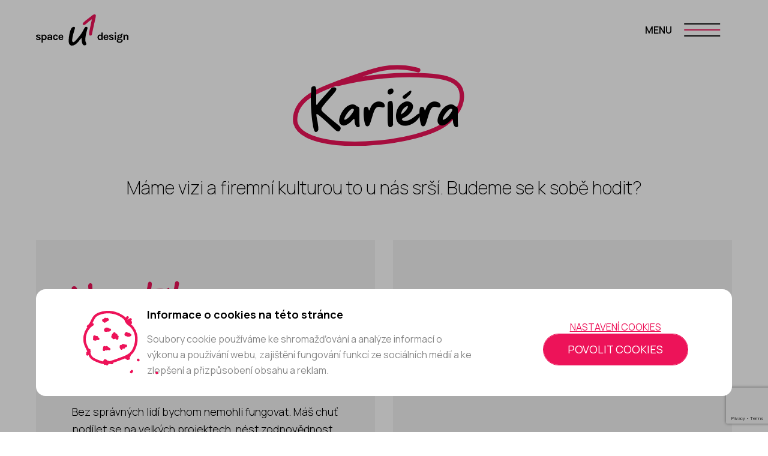

--- FILE ---
content_type: text/html; charset=UTF-8
request_url: https://www.u1.cz/cs/kariera
body_size: 17029
content:
<!DOCTYPE html>
<html lang="cs">


<head>
    <meta charset="utf-8"/>
    <meta name="viewport" content="width=device-width, initial-scale=1, maximum-scale=1">
                <meta name="msapplication-TileColor" content="#181818">
    <meta name="msapplication-config" content="/themes/u1/assets/favicon/browserconfig.xml?v=250326115607">
    <meta name="theme-color" content="#181818">
    <link rel="apple-touch-icon" sizes="180x180" href="/themes/u1/assets/favicon/apple-touch-icon.png?v=250326115607">
    <link rel="icon" type="image/png" sizes="32x32" href="/themes/u1/assets/favicon/favicon-32x32.png?v=250326115607">
    <link rel="icon" type="image/png" sizes="16x16" href="/themes/u1/assets/favicon/favicon-16x16.png?v=250326115607">
    <link rel="manifest" href="/themes/u1/assets/favicon/site.webmanifest?v=250326115607">
    <link rel="mask-icon" href="/themes/u1/assets/favicon/safari-pinned-tab.svg?v=250326115607" color="#181818">
    <link rel="shortcut icon" href="/themes/u1/assets/favicon/favicon.ico?v=250326115607">
    <link rel="preconnect" href="https://fonts.googleapis.com">
    <link rel="preconnect" href="https://fonts.gstatic.com" crossorigin>
    <link href="https://fonts.googleapis.com/css2?family=Manrope:wght@200;300;400;500;600;700;800&display=swap"
          rel="stylesheet">
    <meta name="description" content="Jsme vždy otevřeni talentovaným lidem, kteří mají co nabídnout. Pošlete nám svůj životopis. V případě, že se otevře pozice odpovídající vašemu…" />
<meta property="og:title" content="Kariéra | U1 Interiors" />
<meta name="twitter:title" content="Kariéra | U1 Interiors" />
<meta property="og:description" content="Jsme vždy otevřeni talentovaným lidem, kteří mají co nabídnout. Pošlete nám svůj životopis. V případě, že se otevře pozice odpovídající vašemu…" />
<meta name="twitter:description" content="Jsme vždy otevřeni talentovaným lidem, kteří mají co nabídnout. Pošlete nám svůj životopis. V případě, že se otevře pozice odpovídající vašemu…" />
<meta property="og:type" content="website" />
<meta name="twitter:card" content="summary" />
<meta property="og:url" content="https://www.u1.cz/cs/kariera" />
<meta name="twitter:url" content="https://www.u1.cz/cs/kariera" />
<meta name="robots" content="index, follow" />
<link rel="canonical" href="https://www.u1.cz/cs/kariera" />
<link rel="stylesheet" type="text/css" href="/assets/nls/nls3742769165.min.css" />
<script type="text/javascript" src="/assets/nls/nls1595076754.min.js"></script>
<script type="text/javascript">
/*<![CDATA[*/
(function(a,g,h,l,m){var d=navigator.userAgent.match(/MSIE (\d+\.\d+);/),f=(d=d&&d[1]?Number(d):null)&&7.1>d?document.createElement("div"):null;a.nlsc||(a.nlsc={resMap:{}});a.nlsc.normUrl=function(c){if(!c)return null;f&&(f.innerHTML='<a href="'+c+'"></a>',c=f.firstChild.href);return g&&c.match(g)||h&&!c.match(h)?null:c.replace(/\?*&*(_=\d+)?&*$/g,"")};a.nlsc.h=function(c){var b=0,a;for(a=0;a<c.length;a++)b=(b<<5)-b+c.charCodeAt(a)&1073741823;return""+b};a.nlsc.fetchMap=function(){if(!a.nlsc.fetched){for(var c,
b=0,e=a(document).find("script[src]");b<e.length;b++)if(c=this.normUrl(e[b].src?e[b].src:e[b].href))this.resMap[c]={h:a.nlsc.h(c),d:1};a.nlsc.fetched=1}};a.nlsc.smap=function(){var a="[",b;for(b in this.resMap)a+='"'+this.resMap[b].h+'",';return a.replace(/,$/,"")+"]"};var k={global:!0,beforeSend:function(c,b){a.nlsc.fetched||a.nlsc.fetchMap();if("script"!=b.dataType)return l&&(b.url=m(b.url)),!0;var e=b.url=a.nlsc.normUrl(b.url);e=e.replace(location.protocol+'//'+location.hostname,'');if(!e)return!0;var d=a.nlsc.resMap[e];if(d){if(d.d)return!1}else a.nlsc.resMap[e]=
{h:a.nlsc.h(e),d:1};return!0}};d&&(k.dataFilter=function(a,b){return b&&"html"!=b&&"text"!=b?a:a.replace(/(<script[^>]+)defer(=[^\s>]*)?/ig,"$1")});a.ajaxSetup(k);a(document).ready(function(){a.nlsc.fetchMap()})})(jQuery,null,null,0,function(url){if (!url.match(/\?/))url += "?";return url + "&nlsc_map=" + $.nlsc.smap();});
/*]]>*/
</script>
<title>Kariéra | U1 Interiors</title>

    
    
    <!-- Google tag (gtag.js) -->
    <script async src="https://www.googletagmanager.com/gtag/js?id=G-MJMXYVJV4E"></script>
    <script>
  window.dataLayer = window.dataLayer || [];
  function gtag(){dataLayer.push(arguments);}
  gtag('js', new Date());

  gtag('config', 'G-MJMXYVJV4E');
</script>

    <!-- Facebook Pixel Code -->
    <script>
        ! function(f, b, e, v, n, t, s) {
            if (f.fbq) return;
            n = f.fbq = function() {
                n.callMethod ?
                    n.callMethod.apply(n, arguments) : n.queue.push(arguments)
            };
            if (!f._fbq) f._fbq = n;
            n.push = n;
            n.loaded = !0;
            n.version = '2.0';
            n.queue = [];
            t = b.createElement(e);
            t.async = !0;
            t.src = v;
            s = b.getElementsByTagName(e)[0];
            s.parentNode.insertBefore(t, s)
        }(window, document, 'script',
            'https://connect.facebook.net/en_US/fbevents.js');
        fbq('init', '153375603475263');
        fbq('track', 'PageView');
    </script>
    <noscript><img height="1" width="1" style="display:none" src="https://www.facebook.com/tr?id=153375603475263&ev=PageView&noscript=1" /></noscript>
    <!-- End Facebook Pixel Code -->


    <script type="text/javascript">
!function(l,s){l.type="text/javascript";l.async=true;l.src=
"https://"+"ct.l"+"eady.com/D0OOCGQYJMuoYwVM/L"+".js";s=s[0];s.
parentNode.insertBefore(l,s);}(document.createElement("script"),
document.getElementsByTagName("script"));
</script>
</head>
<body>

<header class="header">
    <div class="header__container">
        <a class="header__logo" href="/">
                        <svg xmlns="http://www.w3.org/2000/svg" width="578.298" height="195.846" viewBox="0 0 578.298 195.846">
                <path d="M205.08 173.966c-1.941-25.215 5.72-62.521 10.378-73.623l.052-.152c4.4-14.064 11.66-21.816 20.448-21.816 3.484 0 5.642.672 6.773 2.1 1.3 1.65 1.469 4.693.511 8.883-5.243 16.4-21.873 70.711-15.512 80.988 1.01 1.639 2.682 3.84 5.429 4.018 4.511.334 10.893-5.049 25.522-22.115 22.892-26.471 29.079-37.473 38.889-56.162 7.708-14.68 10.482-18.289 16.682-17.791l.017-.031c3.64.23 5.962 1.08 7.089 2.6 1.343 1.818 1.382 4.908.13 10.342-.628 2.709-1.508 5.807-2.526 9.4-1.291 4.52-2.751 9.633-4.043 15.248-9.468 41.26-6.89 51.564-2.21 61.59 2.4 5.131 2.713 9.924.849 12.813-1.75 2.73-5.46 4.109-11.028 4.109-8.012 0-17.25-11.318-16.951-43.24l.039-4.687-20.279 24.537c-13.71 16.5-27.4 24.871-40.648 24.871-11.773-.005-18.771-11.014-19.611-21.882Zm308.418 2.41a15.207 15.207 0 0 1-6.231-4.143 8.469 8.469 0 0 1-2.158-5.551 6.439 6.439 0 0 1 2.569-5.479 9.645 9.645 0 0 1 4.308-1.771 10.272 10.272 0 0 1-2.428-1.967 6 6 0 0 1-1.629-4.1 5.8 5.8 0 0 1 1.17-3.619 7.4 7.4 0 0 1 3.181-2.348 9.666 9.666 0 0 1 1.123-.387 12.517 12.517 0 0 1-2.124-2.248 10.209 10.209 0 0 1-1.958-6.277 10.686 10.686 0 0 1 1.958-6.393 12.651 12.651 0 0 1 5.239-4.168 17.9 17.9 0 0 1 7.232-1.461 17.28 17.28 0 0 1 7.11 1.461q.547.246 1.059.527a9.319 9.319 0 0 1 1.328-4.006 9.621 9.621 0 0 1 3.709-3.48 10.629 10.629 0 0 1 5.13-1.238l-.407 7.76a8.131 8.131 0 0 0-4.55 1.049 3.541 3.541 0 0 0-1.547 2.893q.272.322.525.664a10.607 10.607 0 0 1 1.993 6.393 10.22 10.22 0 0 1-1.993 6.277 13.463 13.463 0 0 1-5.247 4.174 16.821 16.821 0 0 1-7.11 1.49 17.6 17.6 0 0 1-6.083-1.021 5.294 5.294 0 0 0-.707.24 3.785 3.785 0 0 0-1.491 1.148 3.057 3.057 0 0 0-.581 1.891 2.643 2.643 0 0 0 1.17 2.23 7.109 7.109 0 0 0 4.052.857h11.189c3.553 0 6.331.664 8.363 1.963a6.653 6.653 0 0 1 3.037 6.012 11.421 11.421 0 0 1-2.37 6.85 17.177 17.177 0 0 1-6.708 5.309l-.043-.01a24.245 24.245 0 0 1-10.278 2.059 27.04 27.04 0 0 1-9.801-1.579Zm6.573-14.91a8.958 8.958 0 0 0-5.182 1.27 4 4 0 0 0-1.82 3.535c0 1.582.91 2.855 2.73 3.8a16.4 16.4 0 0 0 7.5 1.416 15.894 15.894 0 0 0 6.01-1.027 9.955 9.955 0 0 0 3.93-2.682 5.335 5.335 0 0 0 1.391-3.5 2.7 2.7 0 0 0-.819-2.029 3.57 3.57 0 0 0-2.543-.787h-11.2Zm-1.062-27.633a6.5 6.5 0 0 0-1.651 4.641 6.391 6.391 0 0 0 1.673 4.5 6.138 6.138 0 0 0 4.788 1.824 5.945 5.945 0 0 0 4.74-1.824 7.367 7.367 0 0 0-.022-9.139 6.261 6.261 0 0 0-4.788-1.75 6.188 6.188 0 0 0-4.74 1.749Zm-484.61 43.169v-49.578h6.66l.764 4.375a10.74 10.74 0 0 1 3.664-3.738 11.468 11.468 0 0 1 5.941-1.607 14.121 14.121 0 0 1 7.431 2.1 15.656 15.656 0 0 1 5.65 6.027 21.73 21.73 0 0 1-.043 18.971 15.649 15.649 0 0 1-5.75 6.039h.013a14.865 14.865 0 0 1-7.643 2.09 11.777 11.777 0 0 1-6.248-1.578 9.041 9.041 0 0 1-2.34-2.074v18.973Zm8.1-29.742a6.781 6.781 0 0 0 1.031 3.814 6.869 6.869 0 0 0 2.73 2.418 8 8 0 0 0 3.657.84 8.114 8.114 0 0 0 4-1.117 8.838 8.838 0 0 0 3.28-3.4 11.727 11.727 0 0 0 1.3-5.789 12.817 12.817 0 0 0-1.1-5.512 8.382 8.382 0 0 0-3-3.549 7.712 7.712 0 0 0-4.337-1.238 7.792 7.792 0 0 0-3.783.926 7 7 0 0 0-2.747 2.7 8.263 8.263 0 0 0-1.031 4.271Zm34.1 12.943a10.418 10.418 0 0 1-4.311-3.93 10.251 10.251 0 0 1-1.438-5.291 8.408 8.408 0 0 1 1.66-5.312 9.992 9.992 0 0 1 4.719-3.229 21.714 21.714 0 0 1 7.21-1.078 31.286 31.286 0 0 1 5.13.406c1.368.24 2.732.535 4.09.9v-3.439a7.9 7.9 0 0 0-1.421-5.178c-.949-1.121-2.548-1.682-4.818-1.682a8.987 8.987 0 0 0-3.4.582 4.78 4.78 0 0 0-2.219 1.658 4.435 4.435 0 0 0-.771 2.631h-8.861a9.925 9.925 0 0 1 1.82-6.162 10.353 10.353 0 0 1 5.23-3.5 26.277 26.277 0 0 1 8.194-1.123 18.914 18.914 0 0 1 7.548 1.391 10.762 10.762 0 0 1 5.009 4.281 13.791 13.791 0 0 1 1.79 7.381v21.209h-7.067l-.673-5.289a11.292 11.292 0 0 1-3.768 4.428l.022.012a11.218 11.218 0 0 1-6.513 1.816 15.486 15.486 0 0 1-7.162-1.483Zm4.74-12.83a3.823 3.823 0 0 0-1.85 3.609 4.114 4.114 0 0 0 1.508 3.189q1.514 1.339 4.81 1.338a7.9 7.9 0 0 0 4.259-1.1 7.5 7.5 0 0 0 2.661-2.752 6.737 6.737 0 0 0 .91-3.3h.022v-.973a27.393 27.393 0 0 0-3.389-.734 28.825 28.825 0 0 0-4.19-.344 9.428 9.428 0 0 0-4.74 1.069Zm311.287 12.09a15.69 15.69 0 0 1-5.49-6.219 20.544 20.544 0 0 1-2.036-9.359 20.264 20.264 0 0 1 1.967-9.221 15.183 15.183 0 0 1 5.291-6.084 13.3 13.3 0 0 1 7.371-2.148 11.487 11.487 0 0 1 6.422 1.771 10.383 10.383 0 0 1 3.059 3.139v-17.771h8.168v47.109h-6.66l-.947-5.174a11.485 11.485 0 0 1-3.763 4.385l-.009.039a10.051 10.051 0 0 1-5.728 1.752 13.874 13.874 0 0 1-7.644-2.217Zm4.641-24.49a8.515 8.515 0 0 0-2.938 3.549 12.437 12.437 0 0 0-1.062 5.342 13.137 13.137 0 0 0 1.062 5.49 8.729 8.729 0 0 0 2.938 3.639 7.319 7.319 0 0 0 4.242 1.3 7.148 7.148 0 0 0 3.687-1.049 8.233 8.233 0 0 0 2.881-2.941 8.39 8.39 0 0 0 1.122-4.391h.009v-3.959h-.009a8.734 8.734 0 0 0-1.062-4.451 7.389 7.389 0 0 0-2.8-2.82 7.558 7.558 0 0 0-3.761-.979 7.477 7.477 0 0 0-4.308 1.271Zm14.472 6.98Zm52.187 18.381a11.538 11.538 0 0 1-5.308-3.814 9.854 9.854 0 0 1-1.889-5.988h7.488a4.125 4.125 0 0 0 1.963 3.609 9.7 9.7 0 0 0 5.048 1.131 8.868 8.868 0 0 0 3.111-.52 5.1 5.1 0 0 0 2.11-1.408 3.031 3.031 0 0 0 .75-1.992 2.7 2.7 0 0 0-1.01-2.219 10.291 10.291 0 0 0-3.241-1.49l-7.28-2.609a14.7 14.7 0 0 1-6.01-3.709 8.072 8.072 0 0 1 1.729-12.3c2.552-1.721 6-2.592 10.252-2.592s7.548.932 9.866 2.8a9.024 9.024 0 0 1 3.592 7.094h-7.622a3.47 3.47 0 0 0-1.577-2.613 7.663 7.663 0 0 0-4.259-.957 6.793 6.793 0 0 0-4.043 1.049 3.016 3.016 0 0 0-1.46 2.461q0 2.364 4.051 3.57l7.9 2.945a15.975 15.975 0 0 1 5.98 3.371 6.942 6.942 0 0 1 2.132 5.223 8.146 8.146 0 0 1-1.772 5 12.682 12.682 0 0 1-4.927 3.83v-.031a17.011 17.011 0 0 1-7.31 1.479 23.2 23.2 0 0 1-8.262-1.318Zm-349.218-.863a16.474 16.474 0 0 1-5.8-6.148 18.784 18.784 0 0 1-2.219-9.32 19.263 19.263 0 0 1 2.219-9.6 15.228 15.228 0 0 1 5.8-5.963 15.474 15.474 0 0 1 7.778-2.027 14.648 14.648 0 0 1 5.75 1.049 12.809 12.809 0 0 1 4.242 2.807 13.724 13.724 0 0 1 2.751 3.936 14.885 14.885 0 0 1 1.27 4.359l-8.172.207a7.313 7.313 0 0 0-2.041-3.639 5.3 5.3 0 0 0-3.856-1.439 6.8 6.8 0 0 0-3.67 1.078 7.735 7.735 0 0 0-2.8 3.35 13.739 13.739 0 0 0-1.079 5.873 14.044 14.044 0 0 0 1.01 5.719 7.891 7.891 0 0 0 2.73 3.432 6.668 6.668 0 0 0 3.813 1.148c2.058 0 3.557-.49 4.5-1.49a5.6 5.6 0 0 0 1.413-4h8.168a13.067 13.067 0 0 1-1.612 6.461 11.9 11.9 0 0 1-4.736 4.648l-.013.01a15.659 15.659 0 0 1-7.661 1.729 14.613 14.613 0 0 1-7.784-2.179Zm315.75-.029a15.96 15.96 0 0 1-5.672-6.158 19.109 19.109 0 0 1-2.127-9.289 19.711 19.711 0 0 1 2.11-9.443 14.9 14.9 0 0 1 13.48-8.137 14.115 14.115 0 0 1 6.89 1.6 12.885 12.885 0 0 1 4.671 4.328 16.611 16.611 0 0 1 2.388 6.162 21.333 21.333 0 0 1 .069 7.066h-21.548a13.641 13.641 0 0 0 .84 4.922 7.517 7.517 0 0 0 2.509 3.4 7.764 7.764 0 0 0 8.189.139 5.005 5.005 0 0 0 2.063-3.3h8.168a12.214 12.214 0 0 1-2.418 5.682 13.027 13.027 0 0 1-4.931 3.852l-.022-.014a16.208 16.208 0 0 1-6.868 1.393 14.555 14.555 0 0 1-7.79-2.202Zm14.531-18.27a15.189 15.189 0 0 0-.18-2.23 9.738 9.738 0 0 0-.979-3.021 5.739 5.739 0 0 0-2.041-2.217 6.2 6.2 0 0 0-3.38-.842 6.994 6.994 0 0 0-4.19 1.24 7.7 7.7 0 0 0-2.613 3.371 11.858 11.858 0 0 0-.848 3.7Zm-296.651 18.27a16.028 16.028 0 0 1-5.659-6.158 19.024 19.024 0 0 1-2.132-9.289 19.759 19.759 0 0 1 2.11-9.443 14.869 14.869 0 0 1 13.48-8.129 14.134 14.134 0 0 1 6.881 1.6 12.972 12.972 0 0 1 4.671 4.328 16.557 16.557 0 0 1 2.388 6.162 21.476 21.476 0 0 1 .074 7.072h-21.552a13.7 13.7 0 0 0 .84 4.939 7.479 7.479 0 0 0 2.509 3.4 6.833 6.833 0 0 0 4.212 1.244 6.929 6.929 0 0 0 3.978-1.1 5.018 5.018 0 0 0 2.063-3.3h8.168a12.2 12.2 0 0 1-2.418 5.68 13.068 13.068 0 0 1-4.931 3.854l-.009-.045a16.227 16.227 0 0 1-6.872 1.393 14.562 14.562 0 0 1-7.801-2.207Zm14.532-18.252a15.383 15.383 0 0 0-.181-2.227 9.6 9.6 0 0 0-.979-3.021 5.788 5.788 0 0 0-2.041-2.209 6.216 6.216 0 0 0-3.38-.84 7.006 7.006 0 0 0-4.19 1.238 7.752 7.752 0 0 0-2.608 3.371 11.772 11.772 0 0 0-.852 3.688ZM7.199 160.312a11.514 11.514 0 0 1-5.308-3.809 9.85 9.85 0 0 1-1.889-5.992h7.47a4.144 4.144 0 0 0 1.958 3.613 9.712 9.712 0 0 0 5.048 1.127 8.841 8.841 0 0 0 3.111-.506 5.026 5.026 0 0 0 2.11-1.414 2.955 2.955 0 0 0 .763-1.988 2.69 2.69 0 0 0-1.014-2.209 10.406 10.406 0 0 0-3.25-1.49l-7.28-2.609a14.7 14.7 0 0 1-6.01-3.709 8.087 8.087 0 0 1 1.742-12.3c2.548-1.73 5.988-2.592 10.248-2.592s7.552.932 9.871 2.8a9 9 0 0 1 3.592 7.094h-7.622a3.5 3.5 0 0 0-1.577-2.613 7.669 7.669 0 0 0-4.264-.957 6.777 6.777 0 0 0-4.03 1.049 3.016 3.016 0 0 0-1.46 2.461q0 2.364 4.051 3.57l7.9 2.945a15.975 15.975 0 0 1 5.98 3.371 6.941 6.941 0 0 1 2.132 5.223 8.146 8.146 0 0 1-1.772 5 12.682 12.682 0 0 1-4.927 3.83v-.053a16.955 16.955 0 0 1-7.31 1.482 23.114 23.114 0 0 1-8.263-1.324Zm563 .422v-19.5a7.882 7.882 0 0 0-1.79-5.6 6.136 6.136 0 0 0-4.671-1.895 7.252 7.252 0 0 0-4.311 1.34 8.722 8.722 0 0 0-2.938 4.029 18.365 18.365 0 0 0-1.062 6.713v14.91h-8.1v-33.309h7.067l.871 5.564a12.311 12.311 0 0 1 3.67-4.408 11.406 11.406 0 0 1 6.942-2.127 12.2 12.2 0 0 1 6.881 1.842 11.221 11.221 0 0 1 4.147 5.168 19.952 19.952 0 0 1 1.391 7.762v19.508Zm-468.442-.01v.01Zm390.941-.008v-33.443h8.1v33.443Zm.351-40.67a5.208 5.208 0 0 1 0-6.934 5.874 5.874 0 0 1 7.349 0 4.469 4.469 0 0 1 1.36 3.449 4.538 4.538 0 0 1-1.36 3.484 6.033 6.033 0 0 1-7.349 0Z" fill="var(--menu-primary)" />
                <path d="M370.129.774a10 10 0 0 0-6.3-.51 28.518 28.518 0 0 0-9.08 3.8c-27.47 21.81-39.93 31.07-47.72 37.71-7.69 6.57-18 16.41-14.69 20.7 9.83 12.77 23.44-6.36 38.11-17.84 5.82-4.55 13.64-9.57 19.63-14.15-4.54 17.99-10.84 50.87-13.48 62.35-5.13 22.28-8.25 41.53 4.72 40.02 9.35-1.2 7.82-4.39 14.45-35.21 11.47-53.27 14.99-67.45 15.89-71.37 3.93-17.07 3.67-24.83-1.53-25.52" fill="var(--menu-secondary)" />
                <title>U1 Interiors</title>
            </svg>
        </a>
        <div class="burger">
            <div class="burger__text">
                <span class="default">Menu</span>
                <span class="opened">Zavřít</span>
            </div>
            <div class="burger__icon">
                <svg class="ham" xmlns="http://www.w3.org/2000/svg" width="100" height="100" viewBox="0 0 100 100">
                    <path class="ham__line top" d="M20.247 39.684h59.93s8.725.228 11.577-3.226 10.753-16.529-8.852-27.554c-4.214-2.95-21.214-4.993-25.762-3.485-5.632 1.954-6.909 6.9-6.908 10.252.003 8.045.115 24.013.115 24.013l-.043 39.979" fill="none" />
                    <path class="ham__line middle" d="M20.247 49.684h60" fill="none" />
                    <path class="ham__line bottom" d="M20.247 59.684h60.205s11.323.536 13.555-10.318c0-.01 6.718-23.228-2.149-33.371S72.414 5.433 62.024 4.924 50.352 12.935 50.3 13.957c-.348 6.833 0 24.983 0 24.983l-.014 40.75" fill="none" />
                </svg>
            </div>
        </div>
    </div>
</header>

<div class="menu">
    <div class="menu__container">
        <div class="menu__content">
            <div class="nav">
                <p>
                    Co děláme                </p>

                <ul>
    
        
        <li class=" highlighted">
                            <svg xmlns="http://www.w3.org/2000/svg" width="48.444" height="45.464"
                     viewBox="0 0 48.444 45.464">
                    <path
                            d="M47.568 25.17a3.579 3.579 0 0 0-.89-1.835 9.874 9.874 0 0 0-2.422-1.995c-9.905-4.543-19.675-7.677-22.595-8.894-2.889-1.21-7.02-2.672-7.564-1.132-1.608 4.6 5.384 5.646 10.63 8.095 2.082.973 10.04 3.422 12.153 4.44-5.239 1.326-14.493 4.318-17.794 5.238-6.41 1.785-11.733 3.693-9.26 7.108 1.814 2.445 2.365 1.557 11.155-1.04 15.195-4.487 19.316-5.55 20.447-5.866 4.91-1.369 6.81-2.562 6.14-4.122" />
                </svg>
            
            <a href="https://www.u1.cz/cs/project-guide-and-application" >
                <span>Project guide <br> and application</span>
            </a>
        </li>

    
        
        <li class=" highlighted">
                            <svg xmlns="http://www.w3.org/2000/svg" width="48.444" height="45.464"
                     viewBox="0 0 48.444 45.464">
                    <path
                            d="M47.568 25.17a3.579 3.579 0 0 0-.89-1.835 9.874 9.874 0 0 0-2.422-1.995c-9.905-4.543-19.675-7.677-22.595-8.894-2.889-1.21-7.02-2.672-7.564-1.132-1.608 4.6 5.384 5.646 10.63 8.095 2.082.973 10.04 3.422 12.153 4.44-5.239 1.326-14.493 4.318-17.794 5.238-6.41 1.785-11.733 3.693-9.26 7.108 1.814 2.445 2.365 1.557 11.155-1.04 15.195-4.487 19.316-5.55 20.447-5.866 4.91-1.369 6.81-2.562 6.14-4.122" />
                </svg>
            
            <a href="https://www.u1.cz/cs/vyrobky" >
                <span>Výrobky</span>
            </a>
        </li>

    
        
        <li class=" highlighted">
                            <svg xmlns="http://www.w3.org/2000/svg" width="48.444" height="45.464"
                     viewBox="0 0 48.444 45.464">
                    <path
                            d="M47.568 25.17a3.579 3.579 0 0 0-.89-1.835 9.874 9.874 0 0 0-2.422-1.995c-9.905-4.543-19.675-7.677-22.595-8.894-2.889-1.21-7.02-2.672-7.564-1.132-1.608 4.6 5.384 5.646 10.63 8.095 2.082.973 10.04 3.422 12.153 4.44-5.239 1.326-14.493 4.318-17.794 5.238-6.41 1.785-11.733 3.693-9.26 7.108 1.814 2.445 2.365 1.557 11.155-1.04 15.195-4.487 19.316-5.55 20.447-5.866 4.91-1.369 6.81-2.562 6.14-4.122" />
                </svg>
            
            <a href="https://www.u1.cz/cs/urbex" >
                <span>Urbex</span>
            </a>
        </li>

    
        
        <li class=" ">
            
            <a href="https://www.u1.cz/cs/realizace" >
                <span>Realizace</span>
            </a>
        </li>

    
        
        <li class=" ">
            
            <a href="https://www.u1.cz/cs/o-nas" >
                <span>O nás</span>
            </a>
        </li>

    
        
        <li class=" ">
            
            <a href="https://www.u1.cz/cs/kariera" >
                <span>Kariéra</span>
            </a>
        </li>

    
        
        <li class=" ">
            
            <a href="https://www.u1.cz/cs/feed" >
                <span>Feed</span>
            </a>
        </li>

    
        
        <li class=" ">
            
            <a href="https://www.u1.cz/cs/kontakt" >
                <span>Kontakt</span>
            </a>
        </li>

    </ul>

            </div>
        </div>
        <div class="menu__footer">
            <div class="menu__left">
                <ul id="yw1">
<li id="menu_9"><a href="https://www.u1.cz/cs/vseobecne-obchodni-podminky">Všeobecné obchodní podmínky</a></li>
<li id="menu_13"><a href="https://www.u1.cz/cs/zasady-ochrany-osobnich-udaju">Zásady ochrany osobních údajů</a></li>
</ul>
                <ul id="yw2">
<li id="menu_14"><a target="_blank" href="https://www.linkedin.com/company/u1spacedesign">Linkedin</a></li>
<li id="menu_10"><a target="_blank" href="https://www.facebook.com/u1spacedesign">Facebook</a></li>
<li id="menu_11"><a target="_blank" href="https://www.instagram.com/u1space_design/">Instagram</a></li>
<li id="menu_15"><a target="_blank" href="https://www.youtube.com/channel/UCiK9S6WUALqgd0YLTb2JZyA">Youtube</a></li>
</ul>            </div>
            <div class="menu__right">
                <a class="search" href="https://www.u1.cz/cs/vyhledavani">
                    <svg xmlns="http://www.w3.org/2000/svg" width="21.84" height="23.16" viewBox="0 0 21.84 23.16">
                        <path d="M16.599 17.168l4.86 5.667zm-16.1-7.167a9.5 9.5 0 1 1 9.5 9.5 9.511 9.511 0 0 1-9.5-9.5z" />
                    </svg>
                </a>
                <div id="yw3" class="lang">
    <select data-select>
        <option value="/cs/kariera" selected>Čeština</option><option value="https://www.u1.cz/en/career"><a href="/en/career">English</a></option><option value="https://www.u1spacedesign.sk/sk/kariera"><a href="/sk/kariera">Slovenština</a></option><option value="https://www.u1spacedesign.fr/fr/carrieresu"><a href="/fr/carrieresu">French</a></option><option value="https://www.u1spacedesign.de/de/laufbahnu"><a href="/de/laufbahnu">German</a></option>    </select>
    <svg xmlns="http://www.w3.org/2000/svg" width="10" height="5" viewBox="0 0 10 5">
        <path d="M5 5L0 0h10z" />
    </svg>
</div>

<script>
    $('[data-select]').on("change", function () {
        document.location = $(this).val();
    });
</script>            </div>
        </div>
    </div>
</div>

<div class="section section--fadeInUp" data-header-theme="dark">
    <div class="section__container">
        <div class="section__header">
            <div class="section__title">

                <h1> <strong class="scribble scribble--polygon2">Kariéra<svg xmlns="http://www.w3.org/2000/svg" width="311.153" height="146.426" viewBox="0 0 311.153 146.426" class="icon-vivus">
                            <path data-dasharray="924" d="M227.716 9.322a144.806 144.806 0 0 0-23.341-4.518c-29.076-3.175-52.255 3.313-76.8 11.671C51.628 42.334 13.655 55.264 5.599 87.251c-1.257 4.989-2.768 10.989-.753 18.071 16.588 58.313 229.732 40.623 277.835-3.388 6.767-6.192 24.259-22.2 24.47-44.047.03-3.138.025-9.987-3.388-16.565-8.9-17.152-34.846-20.653-59.106-22.212a525.372 525.372 0 0 0-127.247 7.53 885.846 885.846 0 0 0-93.364 22.964" fill="none" stroke-linecap="round" stroke-linejoin="round" stroke-width="8"/>
                        </svg></strong></h1>            </div>
            <div class="section__perex">
                <p>Máme vizi a&nbsp;firemní kulturou to u&nbsp;nás srší. Budeme se k&nbsp;sobě hodit?</p>            </div>
        </div>

        <div class="card">
                <div class="card__item default">
        <div class="card__inner">
            <div class="card__title">
                <h3>
                    Neustále se posouváme vpřed                </h3>
            </div>
            <div class="card__perex">
                <p>Bez správných lidí bychom nemohli fungovat. Máš chuť podílet se na velkých projektech, nést zodpovědnost a&nbsp;pracovat v&nbsp;kancelářích, kde se budeš cítit jako doma? Dej nám o&nbsp;sobě vědět.</p>            </div>
        </div>
    </div>

    <a class="card__item card__item--image" href="/files/2024/06/dsc04592-enhanced-nr-min.jpg" data-fancybox>
        <div class="card__inner" style="background-image: url(/files/2024/06/th_dsc04592-enhanced-nr-min_1240_1240_fill.webp);"></div>
    </a>

    <a class="card__item card__item--image" href="/files/2023/07/1-4.jpg" data-fancybox>
        <div class="card__inner" style="background-image: url(/files/2024/03/th_1-4_1240_1240_fill.webp);"></div>
    </a>

    <a class="card__item card__item--button" href="#form" data-scroll>
        <div class="card__inner">
            Mám zájem!            <svg xmlns="http://www.w3.org/2000/svg" width="47.336" height="119.178"
                 viewBox="0 0 47.336 119.178">
                <path
                        d="M24.307 107.325s.936-14.313 2.116-36.563c.478-9.027.15-20.575.676-32.428.496-11.125-.136-22.71.63-35.05"
                        fill="none" stroke-linecap="round" stroke-width="6.00084" />
                <path
                        d="M23.247 118.196a3.58 3.58 0 0 1-1.716-1.108 9.878 9.878 0 0 1-1.685-2.647c-3.305-10.389-5.226-20.472-6.08-23.52-.848-3.015-1.794-7.298-.2-7.647 4.766-1.034 4.955 6.034 6.746 11.544.713 2.186 2.175 10.386 2.927 12.608 1.956-5.04 6.054-13.863 7.37-17.03 2.553-6.147 5.097-11.2 8.187-8.328 2.206 2.098 1.258 2.537-2.393 10.948-6.309 14.537-7.866 18.499-8.319 19.583-1.957 4.71-3.373 6.45-4.84 5.594" />
            </svg>
        </div>
    </a>

        </div>

    </div>
</div>

<div class="section section--grey-light section--fadeIn" data-header-theme="dark">
    <div class="section__container">
        <div class="card">
                            <a href="https://www.u1.cz/cs/stavbyvedouci-brno" class="card__item card__item--career" style="background-image: url(/files/2025/07/dsc04375-min-2.jpg);" data-fancybox-popup data-type="ajax" data-src="https://www.u1.cz/cs/stavbyvedouci-brno">
                    <div class="card__tag">
                        Brno                    </div>
                    <div class="card__inner">
                        <div class="card__title">
                            <h3>
                                Stavbyvedoucí – Brno                            </h3>
                        </div>
                    </div>
                </a>
                            <a href="https://www.u1.cz/cs/stavbyvedouci-praha" class="card__item card__item--career" style="background-image: url(/files/2025/05/dsc04375-min-1.jpg);" data-fancybox-popup data-type="ajax" data-src="https://www.u1.cz/cs/stavbyvedouci-praha">
                    <div class="card__tag">
                        Praha                    </div>
                    <div class="card__inner">
                        <div class="card__title">
                            <h3>
                                Stavbyvedoucí - Praha                            </h3>
                        </div>
                    </div>
                </a>
                            <a href="https://www.u1.cz/cs/business-support-rozpoctarka-stavebni-casti-interieru" class="card__item card__item--career" style="background-image: url(/files/2025/05/dsc04375-min-1.jpg);" data-fancybox-popup data-type="ajax" data-src="https://www.u1.cz/cs/business-support-rozpoctarka-stavebni-casti-interieru">
                    <div class="card__tag">
                        Brno                    </div>
                    <div class="card__inner">
                        <div class="card__title">
                            <h3>
                                Business support - Rozpočtář/ka stavební části interiéru                            </h3>
                        </div>
                    </div>
                </a>
                            <a href="https://www.u1.cz/cs/obchodni-zastupce" class="card__item card__item--career" style="background-image: url(/files/2024/06/dsc04307-min.jpg);" data-fancybox-popup data-type="ajax" data-src="https://www.u1.cz/cs/obchodni-zastupce">
                    <div class="card__tag">
                        Brno                    </div>
                    <div class="card__inner">
                        <div class="card__title">
                            <h3>
                                Obchodní zástupce                            </h3>
                        </div>
                    </div>
                </a>
                            <a href="https://www.u1.cz/cs/business-support-kalkulantka-interieru" class="card__item card__item--career" style="background-image: url(/files/2024/06/dsc04182-enhanced-nr-min.jpg);" data-fancybox-popup data-type="ajax" data-src="https://www.u1.cz/cs/business-support-kalkulantka-interieru">
                    <div class="card__tag">
                        Brno                    </div>
                    <div class="card__inner">
                        <div class="card__title">
                            <h3>
                                Business Support - Kalkulant/ka interiérů                            </h3>
                        </div>
                    </div>
                </a>
                            <a href="https://www.u1.cz/cs/projektovy-manazer" class="card__item card__item--career" style="background-image: url(/files/2024/06/dsc04386-enhanced-nr-min.jpg);" data-fancybox-popup data-type="ajax" data-src="https://www.u1.cz/cs/projektovy-manazer">
                    <div class="card__tag">
                        Brno                    </div>
                    <div class="card__inner">
                        <div class="card__title">
                            <h3>
                                Projektový manažer                            </h3>
                        </div>
                    </div>
                </a>
                            <a href="https://www.u1.cz/cs/designer" class="card__item card__item--career" style="background-image: url(/files/2024/06/dsc04224-enhanced-nr-min.jpg);" data-fancybox-popup data-type="ajax" data-src="https://www.u1.cz/cs/designer">
                    <div class="card__tag">
                        Brno                    </div>
                    <div class="card__inner">
                        <div class="card__title">
                            <h3>
                                Designér                            </h3>
                        </div>
                    </div>
                </a>
                    </div>
    </div>
</div>

<div class="section section--primary section--fadeIn" id="form" data-header-theme="light-mix">
    <div class="section__container">
        <div class="section__header">
            <div class="section__title">
                <h2>
                    Nenašli jste <br>
                    <strong class="scribble scribble--heart">vhodnou<svg xmlns="http://www.w3.org/2000/svg" width="178.689" height="150.017" viewBox="0 0 178.689 150.017" class="icon-vivus">
                            <path data-dasharray="514" d="M87.72 47.449c.224-.542.557-1.327.988-2.259a53.509 53.509 0 0 1 12.283-17.647c6.582-6.046 27.64-18.813 48.988-9.459 1.766.774 21.162 9.653 24.282 29.647 2.674 17.131-8.527 30.075-11.576 33.6-4.932 5.7-11.947 9.494-25.977 17.083-14.455 7.818-18.281 8.14-30.07 15.811a102.9 102.9 0 0 0-17.93 15.812c-2.8 3.088-9.112 10.445-7.341 14.965.1.249.4 1.025.565.988.483-.11-1.061-9.192-2.541-13.835-3.461-10.854-12.183-15.045-31.624-28.894-13.17-9.382-19.756-14.073-23.247-17.694-5.17-5.363-20.341-21.1-20.518-43.2-.038-4.809-.005-12.223 4.377-19.906C17.715 6.093 37.803 4.253 39.72 4.108c15.327-1.163 26.4 6.84 31.2 10.306a56.687 56.687 0 0 1 16.235 18.353" fill="none" stroke-linecap="round" stroke-linejoin="round" stroke-width="8" />
                        </svg></strong> pozici?                </h2>
            </div>
            <div class="section__perex">
                <p>Jsme vždy otevřeni talentovaným lidem, kteří mají co nabídnout. Pošlete nám svůj životopis. V&nbsp;případě, že se otevře pozice odpovídající vašemu profilu, budeme vás kontaktovat.</p>            </div>
        </div>

        <div class="contacts">
            <ul>
                                    <li>
                        <a href="mailto:hr@u1.cz">
                            <svg xmlns="http://www.w3.org/2000/svg" width="40" height="40" viewBox="0 0 40 40">
                                <path d="M32.955 11.682L20 23.1 7.045 11.682A1.245 1.245 0 1 0 5.4 13.549l13.779 12.14a1.245 1.245 0 0 0 1.646 0L34.6 13.549a1.245 1.245 0 1 0-1.646-1.867z" />
                                <path d="M36.267 6.393H3.733A3.738 3.738 0 0 0 0 10.127v19.746a3.738 3.738 0 0 0 3.733 3.733h32.534A3.738 3.738 0 0 0 40 29.873V10.127a3.738 3.738 0 0 0-3.733-3.734zm1.244 23.48a1.246 1.246 0 0 1-1.244 1.244H3.733a1.246 1.246 0 0 1-1.244-1.244V10.127a1.246 1.246 0 0 1 1.244-1.245h32.534a1.246 1.246 0 0 1 1.244 1.244z" />
                            </svg>
                            <span>hr@u1.cz</span>
                        </a>
                    </li>
                    <li>
                        <a href="tel:+420 601 088 517">
                            <svg xmlns="http://www.w3.org/2000/svg" width="30" height="30" viewBox="0 0 30 30">
                                <path d="M25.652 3.93A13.33 13.33 0 0 0 16.163 0a1.063 1.063 0 0 0 0 2.126 11.292 11.292 0 0 1 11.292 11.293 1.063 1.063 0 0 0 2.126 0 13.33 13.33 0 0 0-3.929-9.489z" />
                                <path d="M21.278 13.419a1.063 1.063 0 0 0 2.126 0 7.25 7.25 0 0 0-7.241-7.241 1.063 1.063 0 0 0 0 2.126 5.121 5.121 0 0 1 5.115 5.115z" />
                                <path d="M18.925 18.84a3.21 3.21 0 0 0-2.842 1.7 1.063 1.063 0 1 0 1.755 1.2c.468-.684.68-.792.967-.778.92.108 4.544 2.764 4.907 3.594a1.1 1.1 0 0 1-.01.776 3.669 3.669 0 0 1-1.822 2.295 3.411 3.411 0 0 1-2.733-.092 30.049 30.049 0 0 1-9.857-6.418 30.044 30.044 0 0 1-6.407-9.847 3.413 3.413 0 0 1-.093-2.733 3.668 3.668 0 0 1 2.294-1.822 1.1 1.1 0 0 1 .774-.015c.833.364 3.489 3.988 3.6 4.9.015.3-.093.51-.777.977a1.063 1.063 0 1 0 1.2 1.756 3.207 3.207 0 0 0 1.7-2.845c-.092-1.7-3.4-6.2-4.975-6.777a3.215 3.215 0 0 0-2.2-.013A5.722 5.722 0 0 0 .857 7.651a5.473 5.473 0 0 0 .056 4.421 32.159 32.159 0 0 0 6.874 10.549l.022.021A32.167 32.167 0 0 0 18.346 29.5a6.308 6.308 0 0 0 2.374.5 4.873 4.873 0 0 0 2.047-.439 5.722 5.722 0 0 0 2.951-3.55 3.215 3.215 0 0 0-.011-2.191c-.582-1.584-5.08-4.888-6.782-4.98z" />
                            </svg>
                            <span>+420 601 088 517</span>
                        </a>
                    </li>
                            </ul>
        </div>
        

        <form id="contact-form" action="/cs/kariera" method="post">
<input type="hidden" value="dklQNjBodmdKcmtHcFhTMTZxdXFaUk1kUUNqRnl6OVEoYzUy8qpVJTyfTuPPsHKYwEJauUJFkjUvNEDE1bQwug==" name="YII_CSRF_TOKEN" />    <div class="form">
                                <input value="7" name="ContactForm[category_id]" id="ContactForm_category_id" type="hidden" />        
        <div class="form__item">
            <input placeholder="Jméno a přijmení" name="ContactForm[name]" id="ContactForm_name" type="text" maxlength="255" />            <svg xmlns="http://www.w3.org/2000/svg" width="20" height="20" viewBox="0 0 20 20">
                <path d="M1.686 11.184l2.326 4.693a13.544 13.544 0 0 0 1.227 2.116c.582.733 3.095 1.911 4.52 0s.639-1.33 2.968-5.6C14.644 8.876 17.358 2.912 18.31.8 18.357.7 1.687 17.219 1.687 17.219" stroke-linecap="round" stroke-width="1" />
                <path d="M18.322 17.4L1.952.912" stroke-linecap="round" stroke-width="1" />
            </svg>
            <div class="form__error" id="ContactForm_name_em_" style="display:none"></div>        </div>
        <div class="form__item">
            <input placeholder="Společnost" name="ContactForm[company]" id="ContactForm_company" type="text" maxlength="255" />            <svg xmlns="http://www.w3.org/2000/svg" width="20" height="20" viewBox="0 0 20 20">
                <path d="M1.686 11.184l2.326 4.693a13.544 13.544 0 0 0 1.227 2.116c.582.733 3.095 1.911 4.52 0s.639-1.33 2.968-5.6C14.644 8.876 17.358 2.912 18.31.8 18.357.7 1.687 17.219 1.687 17.219" stroke-linecap="round" stroke-width="1" />
                <path d="M18.322 17.4L1.952.912" stroke-linecap="round" stroke-width="1" />
            </svg>
            <div class="form__error" id="ContactForm_company_em_" style="display:none"></div>        </div>
        <div class="form__item">
            <input placeholder="Email" name="ContactForm[email]" id="ContactForm_email" type="text" />            <svg xmlns="http://www.w3.org/2000/svg" width="20" height="20" viewBox="0 0 20 20">
                <path d="M1.686 11.184l2.326 4.693a13.544 13.544 0 0 0 1.227 2.116c.582.733 3.095 1.911 4.52 0s.639-1.33 2.968-5.6C14.644 8.876 17.358 2.912 18.31.8 18.357.7 1.687 17.219 1.687 17.219" stroke-linecap="round" stroke-width="1" />
                <path d="M18.322 17.4L1.952.912" stroke-linecap="round" stroke-width="1" />
            </svg>
            <div class="form__error" id="ContactForm_email_em_" style="display:none"></div>        </div>
        <div class="form__item">
            <input placeholder="Telefon" name="ContactForm[phone]" id="ContactForm_phone" type="text" maxlength="255" />            <svg xmlns="http://www.w3.org/2000/svg" width="20" height="20" viewBox="0 0 20 20">
                <path d="M1.686 11.184l2.326 4.693a13.544 13.544 0 0 0 1.227 2.116c.582.733 3.095 1.911 4.52 0s.639-1.33 2.968-5.6C14.644 8.876 17.358 2.912 18.31.8 18.357.7 1.687 17.219 1.687 17.219" stroke-linecap="round" stroke-width="1" />
                <path d="M18.322 17.4L1.952.912" stroke-linecap="round" stroke-width="1" />
            </svg>
            <div class="form__error" id="ContactForm_phone_em_" style="display:none"></div>        </div>

        <div class="form__item form__item--wide">
            <input placeholder="Odkaz na CV (LinkedIn profil, osobní web apod.)" name="ContactForm[cv_link]" id="ContactForm_cv_link" type="text" maxlength="255" />            <svg xmlns="http://www.w3.org/2000/svg" width="20" height="20" viewBox="0 0 20 20">
                <path d="M1.686 11.184l2.326 4.693a13.544 13.544 0 0 0 1.227 2.116c.582.733 3.095 1.911 4.52 0s.639-1.33 2.968-5.6C14.644 8.876 17.358 2.912 18.31.8 18.357.7 1.687 17.219 1.687 17.219" stroke-linecap="round" stroke-width="1" />
                <path d="M18.322 17.4L1.952.912" stroke-linecap="round" stroke-width="1" />
            </svg>
            <div class="form__error" id="ContactForm_cv_link_em_" style="display:none"></div>        </div>

        <div class="form__item form__item--wide">
            <textarea placeholder="Zpráva" name="ContactForm[message]" id="ContactForm_message"></textarea>            <div class="form__error" id="ContactForm_message_em_" style="display:none"></div>        </div>


        <input data-recaptcha-attr="contact-form" name="ContactForm[recaptcha]" id="ContactForm_recaptcha" type="hidden" value="" /><div class="form__error" id="ContactForm_recaptcha_em_" style="display:none"></div>
        <div class="form__footer">
            <label class="checkbox">
                <input class="checkbox" name="ContactForm[gdpr]" id="ContactForm_gdpr" value="1" type="checkbox" />                <div class="checkbox__fake">
                    <svg xmlns="http://www.w3.org/2000/svg" width="31.392" height="34.847" viewBox="0 0 31.392 34.847">
                        <path d="M30.225 0c-.624.051-.8.071-1.755 1.973l-1.5 3.005c-.419.749-1.521 2.955-3.042 6l-.01.01-4.738 9.542-4.125 8.35a6.617 6.617 0 0 1-1.238 1.983 3.664 3.664 0 0 1-3.763 1.037 3.869 3.869 0 0 1-1.622-1.037 5.426 5.426 0 0 1-.6-.749 7.893 7.893 0 0 1-.478-.87l-.01-.03-2.964-5.839-1.16-2.338c-.37-.729-1.511-2.955-2.242-2.985-.224-.01-.487.223-.77.678a1.49 1.49 0 0 0-.076 1.37 3.4 3.4 0 0 1 .166.536A10.224 10.224 0 0 0 .88 22.3l1.052 2.178c.38.759.809 1.629 1.316 2.56l2.125 4.149a8.2 8.2 0 0 0 .975 1.4 6.629 6.629 0 0 0 3.284 2.071 6.113 6.113 0 0 0 4.329-.5l.01-.01a7.318 7.318 0 0 0 3.178-3.39v-.01l3.714-7.508 6.896-13.961 2.379-4.867.653-1.366c.1-.223.127-.3.136-.334.292-.83.643-1.973.361-2.4C31.151.111 30.81.01 30.225 0z" />
                    </svg>
                </div>
                <div class="checkbox__text">
                    Souhlasím se <a href="https://www.u1.cz/cs/zasady-ochrany-osobnich-udaju" target="_blank">zásadami o ochraně osobních údajů.*</a>                </div>
                <div class="form__error" id="ContactForm_gdpr_em_" style="display:none"></div>            </label>

            <a class="button" type="submit" href="#" id="yt0"><span>Odeslat</span></a>
        </div>
    </div>
    </form>

    </div>
</div>


<div class="cursor">
    <div class="cursor__inner"></div>
    <div class="cursor__icon">
        <div class="cursor__dot"></div>
        <div class="cursor__link"></div>
        <div class="cursor__eye">
            <svg xmlns="http://www.w3.org/2000/svg" width="55.757" height="38.016" viewBox="0 0 55.757 38.016">
                <path
                    d="M27.028 38.015a1.437 1.437 0 0 1-.339-.041 30.64 30.64 0 0 1-5.832-.57A31.518 31.518 0 0 1 .355 22.708a1.165 1.165 0 0 1 .045-1.36A1.2 1.2 0 0 1 .066 20.1q.405-1.05.877-2.069A31 31 0 0 1 21.272 1.083C26.135-.153 31.6-.552 36.414 1.076c4.151 1.407 7.5 4.288 10.352 7.544a46.592 46.592 0 0 1 4.135 5.52q1.107 1.729 2.079 3.537.407.757.792 1.526a1.549 1.549 0 0 1 .908.91c.438 1.044 1.26 2.329 1.041 3.5a7.306 7.306 0 0 1-1.958 3.052 41.68 41.68 0 0 1-5.3 5.089 22.27 22.27 0 0 1-8.194 4.134 35.968 35.968 0 0 1-12.885 2.129zM2.617 21.386a30.529 30.529 0 0 0 6.418 7.489 27.827 27.827 0 0 0 13.277 6.14 29.454 29.454 0 0 0 13.745-1.14 31.142 31.142 0 0 0 16.131-11.946A47.535 47.535 0 0 0 43.843 9.3c-3.065-3.227-6.572-5.681-11.057-6.425a27.968 27.968 0 0 0-13.879 1.7A28.672 28.672 0 0 0 2.592 20.793a1.77 1.77 0 0 1-.172.334 1.443 1.443 0 0 1 .197.259zm28.737 9.6A22.725 22.725 0 0 1 20.147 28.3a6.152 6.152 0 0 1-3.088-4.189 9.359 9.359 0 0 1 1.039-5.5q.032-.068.067-.129a1.325 1.325 0 0 1 .152-.67 1.307 1.307 0 0 1 .361-.562 1.761 1.761 0 0 1 .771-.449q.069-.014.138-.031c.067-.051.128-.1.147-.108l.014-.008c.013-.008.4-.173.422-.177a1.686 1.686 0 0 1 .242-.034.887.887 0 0 1 .465 0 .876.876 0 0 1 .348.072 1.315 1.315 0 0 1 .4.181 1.179 1.179 0 0 1 .845.2 2.278 2.278 0 0 0 1.629.164 1.918 1.918 0 0 1 1.5-.84c.086 0 .173-.007.258-.015l-.21.031a1.07 1.07 0 0 0 .314-.062c.209-.049.406-.125.608-.185.094-.048.189-.092.282-.142.191-.1.376-.212.562-.331s.356-.248.533-.373l.022-.018c.086-.071.173-.14.257-.212.2-.165.392-.335.584-.507a2.383 2.383 0 0 0-1.241-2.715 1.1 1.1 0 0 1-.593-1.392 1.311 1.311 0 0 1-.068-2.544 7.378 7.378 0 0 1 5.523.4 1.83 1.83 0 0 1 1.3.822 7.38 7.38 0 0 1 2.3 3.082 10.792 10.792 0 0 1 1.946 2.507 15.012 15.012 0 0 1 1 11.075 6.5 6.5 0 0 1-2.811 4.274 9.409 9.409 0 0 1-4.765 1.07zm1.117-2.663a4.475 4.475 0 0 0 3.106-1.275 8.355 8.355 0 0 0 1.258-3.979c.056-.4.1-.815.117-1.23a2.1 2.1 0 0 1-.311.812 1.928 1.928 0 0 1-1.982.817c.552 1.324 1.16 3.329-.515 3.89-1.4.47-3.1-.914-4.109-1.851a2.172 2.172 0 0 1-1.3.384A3.122 3.122 0 0 1 28 28.122a18.634 18.634 0 0 0 4.471.201zM26.113 26.3l-.026.005c.006.095.013.09.026-.005zm5.148-3.264q.283.31.593.593-.118-.22-.247-.432a9.036 9.036 0 0 0-2.013-2.297 1.321 1.321 0 0 1 0-1.853 1.347 1.347 0 0 1 1.853 0l.058.048a9.952 9.952 0 0 0 1.838 1.186c.211.106.583.313.938.451a14.836 14.836 0 0 0-.178-.9 4.834 4.834 0 0 1-1.388-2.47 1.321 1.321 0 0 1 .769-1.529l.016-.033a1.292 1.292 0 0 1-.873-.206 8.134 8.134 0 0 1-.838.818 13.463 13.463 0 0 1-4.133 2.862 2.021 2.021 0 0 1-.036.628 1.332 1.332 0 0 1 1.589.509v.007a23.594 23.594 0 0 0 2.053 2.616zm-4.313-1.293v-.007a1.384 1.384 0 0 1-.19-.682 1.647 1.647 0 0 1-.461.144 5.905 5.905 0 0 1 .651.543zm7.42-.494c-.128.156.048.26 0-.003zM22.987 20.8l.036-.071c.012-.023.022-.049.033-.074v-.009c-.078.14-.085.174-.069.154zm13.979-.027v-.038zm-13.826-.37c.01-.039.02-.079.033-.116a.858.858 0 0 0-.032.12zm-.466-.688l.029-.027h-.019zm-1.954-2.588h.005l-.02-.009zM35.155 15l-.02-.027a1.315 1.315 0 0 1-.53-.116q-.017.06-.04.118a1.361 1.361 0 0 1 .244-.022 1.232 1.232 0 0 1 .346.047z" />
            </svg>
        </div>
    </div>
</div>

<footer class="footer">
    <div class="footer__container">
        <div class="footer__left">
            <div class="footer__menu footer__menu--main">
                <ul id="yw4">
<li id="menu_1"><a href="https://www.u1.cz/cs/project-guide-and-application">Project guide  and application</a></li>
<li id="menu_2"><a href="https://www.u1.cz/cs/vyrobky">Výrobky</a></li>
<li id="menu_3"><a href="https://www.u1.cz/cs/urbex">Urbex</a></li>
<li id="menu_4"><a href="https://www.u1.cz/cs/realizace">Realizace</a></li>
<li id="menu_5"><a href="https://www.u1.cz/cs/o-nas">O nás</a></li>
<li id="menu_6"><a href="https://www.u1.cz/cs/kariera">Kariéra</a></li>
<li id="menu_7"><a href="https://www.u1.cz/cs/feed">Feed</a></li>
<li id="menu_8"><a href="https://www.u1.cz/cs/kontakt">Kontakt</a></li>
</ul>            </div>
            <div class="footer__menu">
                <ul id="yw5">
<li id="menu_9"><a href="https://www.u1.cz/cs/vseobecne-obchodni-podminky">Všeobecné obchodní podmínky</a></li>
<li id="menu_13"><a href="https://www.u1.cz/cs/zasady-ochrany-osobnich-udaju">Zásady ochrany osobních údajů</a></li>
</ul>            </div>
            <div class="footer__menu">
                <ul id="yw6">
<li id="menu_14"><a target="_blank" href="https://www.linkedin.com/company/u1spacedesign">Linkedin</a></li>
<li id="menu_10"><a target="_blank" href="https://www.facebook.com/u1spacedesign">Facebook</a></li>
<li id="menu_11"><a target="_blank" href="https://www.instagram.com/u1space_design/">Instagram</a></li>
<li id="menu_15"><a target="_blank" href="https://www.youtube.com/channel/UCiK9S6WUALqgd0YLTb2JZyA">Youtube</a></li>
</ul>            </div>
        </div>

        <div class="footer__right">
            <div id="yw7" class="lang">
    <select data-select>
        <option value="/cs/kariera" selected>Čeština</option><option value="https://www.u1.cz/en/career"><a href="/en/career">English</a></option><option value="https://www.u1spacedesign.sk/sk/kariera"><a href="/sk/kariera">Slovenština</a></option><option value="https://www.u1spacedesign.fr/fr/carrieresu"><a href="/fr/carrieresu">French</a></option><option value="https://www.u1spacedesign.de/de/laufbahnu"><a href="/de/laufbahnu">German</a></option>    </select>
    <svg xmlns="http://www.w3.org/2000/svg" width="10" height="5" viewBox="0 0 10 5">
        <path d="M5 5L0 0h10z" />
    </svg>
</div>

<script>
    $('[data-select]').on("change", function () {
        document.location = $(this).val();
    });
</script>            <div class="footer__copy">
                <p>
                    Copyright © 2023 U1 s.r.o.                </p>
                <p>
                    Created by <a href="https://xproduction.cz/" target="_blank">X Production</a> &&nbsp;<a
                        href="https://majak.agency/" target="_blank">MAJAK&nbsp;agency</a>
                </p>
            </div>
        </div>
    </div>
</footer>


            <div class="cookies" cookies-manager-bar data-cookies style="display: none">
                <div class="cookies__bar">                
                    <div class="cookies__anim">
                        <img src="/themes/u1/assets/cookie/cookie.svg?v=250326115607" alt="">
                    </div>
                    
                    <div class="cookies__content">
                        <h3>Informace o cookies na této stránce</h3>                                      
                        <p>
                            Soubory cookie používáme ke shromažďování a analýze informací o výkonu a používání webu, zajištění fungování funkcí ze sociálních médií a ke zlepšení a přizpůsobení obsahu a reklam.
                        </p>                   
                    </div>
                    <div class="cookies__buttons">
                        <a href="#" data-cookies-custom>Nastavení cookies</a>
                        <div class="button button--pink" data-cookies-confirm-all>
                            <span>Povolit cookies</span>
                        </div>
                    </div>                                                                               
                </div>
                
                <div class="cookies__window">
                    <form class="cookies__window-inner" id="cookies-manager-form">                    
                        <div class="cookies__item">
                            <div class="cookies__head">
                                <h3>
                                    Nezbytné
                                </h3>
                                <label class="cookies__checkbox" for="cookie-m-required">                                    
                                    <input disabled="disabled" checked="checked" type="checkbox" value="1" name="cookie-m-required" id="cookie-m-required" />
                                    <div class="cookies__checkbox-fake"></div>
                                </label>
                            </div>
                            <div class="cookies__text">
                                <p>
                                Nezbytné cookies jsou nutné k užívání základních funkcí webu jako navigace stránek, přístup k zabezpečeným částem stránek. Webové stránky nemohou řádně fungovat bez těchto cookies.
                                </p>
                            </div>
                        </div>
                        
                        <div class="cookies__item">
                            <div class="cookies__head">
                                <h3>
                                    Marketing
                                </h3>
                                <label class="cookies__checkbox" for="cookie-m-marketing">                                   
                                    <input type="checkbox" value="1" name="cookie-m-marketing" id="cookie-m-marketing" />
                                    <div class="cookies__checkbox-fake"></div>
                                </label>
                            </div>
                            <div class="cookies__text">
                                <p>
                                Marketingové cookies slouží ke sledování návštěvníků mezi webovými stránkami. Účelem těchto cookies je zobrazení relevantních reklam, které jsou tak hodnotnější pro jednotlivé tvůrce reklam.
                                </p>
                            </div>
                        </div>
                        
                        <div class="cookies__item">
                            <div class="cookies__head">
                                <h3>
                                    Personalizace
                                </h3>
                                <label class="cookies__checkbox" for="cookie-m-personalization">                                    
                                    <input type="checkbox" value="1" name="cookie-m-personalization" id="cookie-m-personalization" />
                                    <div class="cookies__checkbox-fake"></div>
                                </label>
                            </div>
                            <div class="cookies__text">
                                <p>
                                Personalizační cookies slouží k úpravě vzhledu a chování webové stránky, jako například preferovaný jazyk, region ve kterém jste.
                                </p>
                            </div>
                        </div>
                        
                        <div class="cookies__item">
                            <div class="cookies__head">
                                <h3>
                                    Analýza
                                </h3>
                                <label class="cookies__checkbox" for="cookie-m-analytics">                                    
                                    <input type="checkbox" value="1" name="cookie-m-analytics" id="cookie-m-analytics" />
                                    <div class="cookies__checkbox-fake"></div>
                                </label>
                            </div>
                            <div class="cookies__text">
                                <p>
                                Analytické cookies slouží majitelům webových stránek k porozumění chování návštěvníků webu sběrem anonymizovaných dat.
                                </p>
                            </div>
                        </div>                                                                                   
                                                                      
                        <div class="cookies__buttons">
                            <button class="button" type="submit" form="cookies-manager-form" data-cookies-confirm-custom>
                                Uložit
                            </button>
                        </div>                        
                    </form>
                </div>                                
            </div>
        <!-- Facebook Pixel Code -->
<script>
        ! function(f, b, e, v, n, t, s) {
            if (f.fbq) return;
            n = f.fbq = function() {
                n.callMethod ?
                    n.callMethod.apply(n, arguments) : n.queue.push(arguments)
            };
            if (!f._fbq) f._fbq = n;
            n.push = n;
            n.loaded = !0;
            n.version = '2.0';
            n.queue = [];
            t = b.createElement(e);
            t.async = !0;
            t.src = v;
            s = b.getElementsByTagName(e)[0];
            s.parentNode.insertBefore(t, s)
        }(window, document, 'script',
            'https://connect.facebook.net/en_US/fbevents.js');
        fbq('init', '477562793150868');
        fbq('track', 'PageView');
    </script>
<noscript>
    <img height="1" width="1" src="https://www.facebook.com/tr?id=477562793150868&ev=PageView
&noscript=1" />
</noscript>
<!-- End Facebook Pixel Code -->
<!-- Hotjar Tracking Code for Site 5066840 (name missing) --> <script> (function(h,o,t,j,a,r){

h.hj=h.hj||function(){(h.hj.q=h.hj.q||[]).push(arguments)}; h._hjSettings={hjid:5066840,hjsv:6}; a=o.getElementsByTagName('head')[0]; r=o.createElement('script');r.async=1; r.src=t+h._hjSettings.hjid+j+h._hjSettings.hjsv; a.appendChild(r); })(window,document,'https://static.hotjar.com/c/hotjar-','.js?sv=');
</script>
<script type="text/javascript" src="https://www.google.com/recaptcha/api.js?render=6LcvsgUqAAAAAMajXtNUH9QOTa7t1R51SrdhroFw"></script>
<script type="text/javascript" src="/assets/nls/nls2332157432.min.js"></script>
<script type="text/javascript">
/*<![CDATA[*/

            if(typeof grecaptcha === 'undefined') {
                grecaptcha = {};
            }
            grecaptcha.ready = function(cb){
                if(typeof grecaptcha === 'undefined') {
                  const c = '___grecaptcha_cfg';
                  window[c] = window[c] || {};
                  (window[c]['fns'] = window[c]['fns']||[]).push(cb);
                } else {
                  cb();
                }
            }

    

            
            recaptchaCallback = function(form) {
                if (form.find("[data-recaptcha-attr = "+ form.attr("id") + "]").val().length)
                {
                    return true;
                }
            
                 grecaptcha.ready(function() {
                    grecaptcha.execute("6LcvsgUqAAAAAMajXtNUH9QOTa7t1R51SrdhroFw", {action: 'submit'})
                    .then(function(token) {
                        form.find("[data-recaptcha-attr = "+ form.attr("id") + "]").val(token);
                        form.submit();
                    })
                })
            }
          
            resetRecaptchaInput = function(form) {            
                form.find("[data-recaptcha-attr = "+ form.attr("id") + "]").val("");           
            }
            
        
$(document).ready(function () {cookieManager({"cookie_prefix":"cookie-m-","cookies":["marketing","personalization","analytics"],"reloadAfterSubmit":false})})
jQuery(function($) {
jQuery('body').on('click','#yt0',function(){jQuery.yii.submitForm(this,'',{});return false;});
jQuery('#contact-form').yiiactiveform({'validationDelay':500,'validateOnSubmit':true,'validateOnType':false,'afterValidate':function(form, data, hasError) {
            
                if (recaptchaCallback(form) == true) {
                   if (!hasError) {
                        return true; // submit form programmatically, this can be replaced with custom ajax submit
                    }
                    resetRecaptchaInput(form);
                }
                return false; // force cancel submit
            
            },'attributes':[{'id':'ContactForm_name','inputID':'ContactForm_name','errorID':'ContactForm_name_em_','model':'ContactForm','name':'name','enableAjaxValidation':true,'clientValidation':function(value, messages, attribute) {

if(jQuery.trim(value)!='') {
	
if(value.length>255) {
	messages.push("Jm\u00e9no a p\u0159ijmen\u00ed je p\u0159\u00edli\u0161 dlouh\u00fd (maximum je 255 znak\u016f).");
}

}


if(jQuery.trim(value)=='') {
	messages.push("");
}

}},{'id':'ContactForm_company','inputID':'ContactForm_company','errorID':'ContactForm_company_em_','model':'ContactForm','name':'company','enableAjaxValidation':true,'clientValidation':function(value, messages, attribute) {

if(jQuery.trim(value)!='') {
	
if(value.length>255) {
	messages.push("Spole\u010dnost je p\u0159\u00edli\u0161 dlouh\u00fd (maximum je 255 znak\u016f).");
}

}

}},{'id':'ContactForm_email','inputID':'ContactForm_email','errorID':'ContactForm_email_em_','model':'ContactForm','name':'email','enableAjaxValidation':true,'clientValidation':function(value, messages, attribute) {


if(jQuery.trim(value)!='' && !value.match(/^[a-zA-Z0-9!#$%&'*+\/=?^_`{|}~-]+(?:\.[a-zA-Z0-9!#$%&'*+\/=?^_`{|}~-]+)*@(?:[a-zA-Z0-9](?:[a-zA-Z0-9-]*[a-zA-Z0-9])?\.)+[a-zA-Z0-9](?:[a-zA-Z0-9-]*[a-zA-Z0-9])?$/)) {
	messages.push("Email nen\u00ed platn\u00e1 emailov\u00e1 adresa.");
}


if(jQuery.trim(value)=='') {
	messages.push("");
}

}},{'id':'ContactForm_phone','inputID':'ContactForm_phone','errorID':'ContactForm_phone_em_','model':'ContactForm','name':'phone','enableAjaxValidation':true,'clientValidation':function(value, messages, attribute) {

if(jQuery.trim(value)!='') {
	
if(value.length>255) {
	messages.push("Telefon je p\u0159\u00edli\u0161 dlouh\u00fd (maximum je 255 znak\u016f).");
}

}


if(jQuery.trim(value)=='') {
	messages.push("");
}

}},{'id':'ContactForm_cv_link','inputID':'ContactForm_cv_link','errorID':'ContactForm_cv_link_em_','model':'ContactForm','name':'cv_link','enableAjaxValidation':true,'clientValidation':function(value, messages, attribute) {

if(jQuery.trim(value)!='') {
	
if(value.length>255) {
	messages.push("Odkaz na CV je p\u0159\u00edli\u0161 dlouh\u00fd (maximum je 255 znak\u016f).");
}

}


if(jQuery.trim(value)!='') {
	
if(!value.match(/:\/\//)) {
	value="https"+'://'+value;
}


if(!value.match(/^(http|https):\/\/(([A-Z0-9][A-Z0-9_-]*)(\.[A-Z0-9][A-Z0-9_-]*)+)/i)) {
	messages.push("Odkaz na CV nen\u00ed spr\u00e1vn\u00fd URL odkaz.");
}


}

}},{'id':'ContactForm_message','inputID':'ContactForm_message','errorID':'ContactForm_message_em_','model':'ContactForm','name':'message','enableAjaxValidation':true},{'id':'ContactForm_recaptcha','inputID':'ContactForm_recaptcha','errorID':'ContactForm_recaptcha_em_','model':'ContactForm','name':'recaptcha','enableAjaxValidation':true},{'id':'ContactForm_gdpr','inputID':'ContactForm_gdpr','errorID':'ContactForm_gdpr_em_','model':'ContactForm','name':'gdpr','enableAjaxValidation':true,'clientValidation':function(value, messages, attribute) {

if(jQuery.trim(value)!='') {
	
if(!value.match(/^\s*[+-]?\d+\s*$/)) {
	messages.push("Souhlas se zpracov\u00e1n\u00edm osobn\u00edch \u00fadaj\u016f mus\u00ed b\u00fdt typu integer.");
}

}


if(value!=1) {
	messages.push("Chyb\u00ed souhlas se zpracov\u00e1nim osobn\u00edch \u00fadaj\u016f.");
}

}}],'errorCss':'error'});
});
/*]]>*/
</script>
</body>
</html>

--- FILE ---
content_type: text/html; charset=utf-8
request_url: https://www.google.com/recaptcha/api2/anchor?ar=1&k=6LcvsgUqAAAAAMajXtNUH9QOTa7t1R51SrdhroFw&co=aHR0cHM6Ly93d3cudTEuY3o6NDQz&hl=en&v=PoyoqOPhxBO7pBk68S4YbpHZ&size=invisible&anchor-ms=20000&execute-ms=30000&cb=e71zqxpt7cdj
body_size: 48434
content:
<!DOCTYPE HTML><html dir="ltr" lang="en"><head><meta http-equiv="Content-Type" content="text/html; charset=UTF-8">
<meta http-equiv="X-UA-Compatible" content="IE=edge">
<title>reCAPTCHA</title>
<style type="text/css">
/* cyrillic-ext */
@font-face {
  font-family: 'Roboto';
  font-style: normal;
  font-weight: 400;
  font-stretch: 100%;
  src: url(//fonts.gstatic.com/s/roboto/v48/KFO7CnqEu92Fr1ME7kSn66aGLdTylUAMa3GUBHMdazTgWw.woff2) format('woff2');
  unicode-range: U+0460-052F, U+1C80-1C8A, U+20B4, U+2DE0-2DFF, U+A640-A69F, U+FE2E-FE2F;
}
/* cyrillic */
@font-face {
  font-family: 'Roboto';
  font-style: normal;
  font-weight: 400;
  font-stretch: 100%;
  src: url(//fonts.gstatic.com/s/roboto/v48/KFO7CnqEu92Fr1ME7kSn66aGLdTylUAMa3iUBHMdazTgWw.woff2) format('woff2');
  unicode-range: U+0301, U+0400-045F, U+0490-0491, U+04B0-04B1, U+2116;
}
/* greek-ext */
@font-face {
  font-family: 'Roboto';
  font-style: normal;
  font-weight: 400;
  font-stretch: 100%;
  src: url(//fonts.gstatic.com/s/roboto/v48/KFO7CnqEu92Fr1ME7kSn66aGLdTylUAMa3CUBHMdazTgWw.woff2) format('woff2');
  unicode-range: U+1F00-1FFF;
}
/* greek */
@font-face {
  font-family: 'Roboto';
  font-style: normal;
  font-weight: 400;
  font-stretch: 100%;
  src: url(//fonts.gstatic.com/s/roboto/v48/KFO7CnqEu92Fr1ME7kSn66aGLdTylUAMa3-UBHMdazTgWw.woff2) format('woff2');
  unicode-range: U+0370-0377, U+037A-037F, U+0384-038A, U+038C, U+038E-03A1, U+03A3-03FF;
}
/* math */
@font-face {
  font-family: 'Roboto';
  font-style: normal;
  font-weight: 400;
  font-stretch: 100%;
  src: url(//fonts.gstatic.com/s/roboto/v48/KFO7CnqEu92Fr1ME7kSn66aGLdTylUAMawCUBHMdazTgWw.woff2) format('woff2');
  unicode-range: U+0302-0303, U+0305, U+0307-0308, U+0310, U+0312, U+0315, U+031A, U+0326-0327, U+032C, U+032F-0330, U+0332-0333, U+0338, U+033A, U+0346, U+034D, U+0391-03A1, U+03A3-03A9, U+03B1-03C9, U+03D1, U+03D5-03D6, U+03F0-03F1, U+03F4-03F5, U+2016-2017, U+2034-2038, U+203C, U+2040, U+2043, U+2047, U+2050, U+2057, U+205F, U+2070-2071, U+2074-208E, U+2090-209C, U+20D0-20DC, U+20E1, U+20E5-20EF, U+2100-2112, U+2114-2115, U+2117-2121, U+2123-214F, U+2190, U+2192, U+2194-21AE, U+21B0-21E5, U+21F1-21F2, U+21F4-2211, U+2213-2214, U+2216-22FF, U+2308-230B, U+2310, U+2319, U+231C-2321, U+2336-237A, U+237C, U+2395, U+239B-23B7, U+23D0, U+23DC-23E1, U+2474-2475, U+25AF, U+25B3, U+25B7, U+25BD, U+25C1, U+25CA, U+25CC, U+25FB, U+266D-266F, U+27C0-27FF, U+2900-2AFF, U+2B0E-2B11, U+2B30-2B4C, U+2BFE, U+3030, U+FF5B, U+FF5D, U+1D400-1D7FF, U+1EE00-1EEFF;
}
/* symbols */
@font-face {
  font-family: 'Roboto';
  font-style: normal;
  font-weight: 400;
  font-stretch: 100%;
  src: url(//fonts.gstatic.com/s/roboto/v48/KFO7CnqEu92Fr1ME7kSn66aGLdTylUAMaxKUBHMdazTgWw.woff2) format('woff2');
  unicode-range: U+0001-000C, U+000E-001F, U+007F-009F, U+20DD-20E0, U+20E2-20E4, U+2150-218F, U+2190, U+2192, U+2194-2199, U+21AF, U+21E6-21F0, U+21F3, U+2218-2219, U+2299, U+22C4-22C6, U+2300-243F, U+2440-244A, U+2460-24FF, U+25A0-27BF, U+2800-28FF, U+2921-2922, U+2981, U+29BF, U+29EB, U+2B00-2BFF, U+4DC0-4DFF, U+FFF9-FFFB, U+10140-1018E, U+10190-1019C, U+101A0, U+101D0-101FD, U+102E0-102FB, U+10E60-10E7E, U+1D2C0-1D2D3, U+1D2E0-1D37F, U+1F000-1F0FF, U+1F100-1F1AD, U+1F1E6-1F1FF, U+1F30D-1F30F, U+1F315, U+1F31C, U+1F31E, U+1F320-1F32C, U+1F336, U+1F378, U+1F37D, U+1F382, U+1F393-1F39F, U+1F3A7-1F3A8, U+1F3AC-1F3AF, U+1F3C2, U+1F3C4-1F3C6, U+1F3CA-1F3CE, U+1F3D4-1F3E0, U+1F3ED, U+1F3F1-1F3F3, U+1F3F5-1F3F7, U+1F408, U+1F415, U+1F41F, U+1F426, U+1F43F, U+1F441-1F442, U+1F444, U+1F446-1F449, U+1F44C-1F44E, U+1F453, U+1F46A, U+1F47D, U+1F4A3, U+1F4B0, U+1F4B3, U+1F4B9, U+1F4BB, U+1F4BF, U+1F4C8-1F4CB, U+1F4D6, U+1F4DA, U+1F4DF, U+1F4E3-1F4E6, U+1F4EA-1F4ED, U+1F4F7, U+1F4F9-1F4FB, U+1F4FD-1F4FE, U+1F503, U+1F507-1F50B, U+1F50D, U+1F512-1F513, U+1F53E-1F54A, U+1F54F-1F5FA, U+1F610, U+1F650-1F67F, U+1F687, U+1F68D, U+1F691, U+1F694, U+1F698, U+1F6AD, U+1F6B2, U+1F6B9-1F6BA, U+1F6BC, U+1F6C6-1F6CF, U+1F6D3-1F6D7, U+1F6E0-1F6EA, U+1F6F0-1F6F3, U+1F6F7-1F6FC, U+1F700-1F7FF, U+1F800-1F80B, U+1F810-1F847, U+1F850-1F859, U+1F860-1F887, U+1F890-1F8AD, U+1F8B0-1F8BB, U+1F8C0-1F8C1, U+1F900-1F90B, U+1F93B, U+1F946, U+1F984, U+1F996, U+1F9E9, U+1FA00-1FA6F, U+1FA70-1FA7C, U+1FA80-1FA89, U+1FA8F-1FAC6, U+1FACE-1FADC, U+1FADF-1FAE9, U+1FAF0-1FAF8, U+1FB00-1FBFF;
}
/* vietnamese */
@font-face {
  font-family: 'Roboto';
  font-style: normal;
  font-weight: 400;
  font-stretch: 100%;
  src: url(//fonts.gstatic.com/s/roboto/v48/KFO7CnqEu92Fr1ME7kSn66aGLdTylUAMa3OUBHMdazTgWw.woff2) format('woff2');
  unicode-range: U+0102-0103, U+0110-0111, U+0128-0129, U+0168-0169, U+01A0-01A1, U+01AF-01B0, U+0300-0301, U+0303-0304, U+0308-0309, U+0323, U+0329, U+1EA0-1EF9, U+20AB;
}
/* latin-ext */
@font-face {
  font-family: 'Roboto';
  font-style: normal;
  font-weight: 400;
  font-stretch: 100%;
  src: url(//fonts.gstatic.com/s/roboto/v48/KFO7CnqEu92Fr1ME7kSn66aGLdTylUAMa3KUBHMdazTgWw.woff2) format('woff2');
  unicode-range: U+0100-02BA, U+02BD-02C5, U+02C7-02CC, U+02CE-02D7, U+02DD-02FF, U+0304, U+0308, U+0329, U+1D00-1DBF, U+1E00-1E9F, U+1EF2-1EFF, U+2020, U+20A0-20AB, U+20AD-20C0, U+2113, U+2C60-2C7F, U+A720-A7FF;
}
/* latin */
@font-face {
  font-family: 'Roboto';
  font-style: normal;
  font-weight: 400;
  font-stretch: 100%;
  src: url(//fonts.gstatic.com/s/roboto/v48/KFO7CnqEu92Fr1ME7kSn66aGLdTylUAMa3yUBHMdazQ.woff2) format('woff2');
  unicode-range: U+0000-00FF, U+0131, U+0152-0153, U+02BB-02BC, U+02C6, U+02DA, U+02DC, U+0304, U+0308, U+0329, U+2000-206F, U+20AC, U+2122, U+2191, U+2193, U+2212, U+2215, U+FEFF, U+FFFD;
}
/* cyrillic-ext */
@font-face {
  font-family: 'Roboto';
  font-style: normal;
  font-weight: 500;
  font-stretch: 100%;
  src: url(//fonts.gstatic.com/s/roboto/v48/KFO7CnqEu92Fr1ME7kSn66aGLdTylUAMa3GUBHMdazTgWw.woff2) format('woff2');
  unicode-range: U+0460-052F, U+1C80-1C8A, U+20B4, U+2DE0-2DFF, U+A640-A69F, U+FE2E-FE2F;
}
/* cyrillic */
@font-face {
  font-family: 'Roboto';
  font-style: normal;
  font-weight: 500;
  font-stretch: 100%;
  src: url(//fonts.gstatic.com/s/roboto/v48/KFO7CnqEu92Fr1ME7kSn66aGLdTylUAMa3iUBHMdazTgWw.woff2) format('woff2');
  unicode-range: U+0301, U+0400-045F, U+0490-0491, U+04B0-04B1, U+2116;
}
/* greek-ext */
@font-face {
  font-family: 'Roboto';
  font-style: normal;
  font-weight: 500;
  font-stretch: 100%;
  src: url(//fonts.gstatic.com/s/roboto/v48/KFO7CnqEu92Fr1ME7kSn66aGLdTylUAMa3CUBHMdazTgWw.woff2) format('woff2');
  unicode-range: U+1F00-1FFF;
}
/* greek */
@font-face {
  font-family: 'Roboto';
  font-style: normal;
  font-weight: 500;
  font-stretch: 100%;
  src: url(//fonts.gstatic.com/s/roboto/v48/KFO7CnqEu92Fr1ME7kSn66aGLdTylUAMa3-UBHMdazTgWw.woff2) format('woff2');
  unicode-range: U+0370-0377, U+037A-037F, U+0384-038A, U+038C, U+038E-03A1, U+03A3-03FF;
}
/* math */
@font-face {
  font-family: 'Roboto';
  font-style: normal;
  font-weight: 500;
  font-stretch: 100%;
  src: url(//fonts.gstatic.com/s/roboto/v48/KFO7CnqEu92Fr1ME7kSn66aGLdTylUAMawCUBHMdazTgWw.woff2) format('woff2');
  unicode-range: U+0302-0303, U+0305, U+0307-0308, U+0310, U+0312, U+0315, U+031A, U+0326-0327, U+032C, U+032F-0330, U+0332-0333, U+0338, U+033A, U+0346, U+034D, U+0391-03A1, U+03A3-03A9, U+03B1-03C9, U+03D1, U+03D5-03D6, U+03F0-03F1, U+03F4-03F5, U+2016-2017, U+2034-2038, U+203C, U+2040, U+2043, U+2047, U+2050, U+2057, U+205F, U+2070-2071, U+2074-208E, U+2090-209C, U+20D0-20DC, U+20E1, U+20E5-20EF, U+2100-2112, U+2114-2115, U+2117-2121, U+2123-214F, U+2190, U+2192, U+2194-21AE, U+21B0-21E5, U+21F1-21F2, U+21F4-2211, U+2213-2214, U+2216-22FF, U+2308-230B, U+2310, U+2319, U+231C-2321, U+2336-237A, U+237C, U+2395, U+239B-23B7, U+23D0, U+23DC-23E1, U+2474-2475, U+25AF, U+25B3, U+25B7, U+25BD, U+25C1, U+25CA, U+25CC, U+25FB, U+266D-266F, U+27C0-27FF, U+2900-2AFF, U+2B0E-2B11, U+2B30-2B4C, U+2BFE, U+3030, U+FF5B, U+FF5D, U+1D400-1D7FF, U+1EE00-1EEFF;
}
/* symbols */
@font-face {
  font-family: 'Roboto';
  font-style: normal;
  font-weight: 500;
  font-stretch: 100%;
  src: url(//fonts.gstatic.com/s/roboto/v48/KFO7CnqEu92Fr1ME7kSn66aGLdTylUAMaxKUBHMdazTgWw.woff2) format('woff2');
  unicode-range: U+0001-000C, U+000E-001F, U+007F-009F, U+20DD-20E0, U+20E2-20E4, U+2150-218F, U+2190, U+2192, U+2194-2199, U+21AF, U+21E6-21F0, U+21F3, U+2218-2219, U+2299, U+22C4-22C6, U+2300-243F, U+2440-244A, U+2460-24FF, U+25A0-27BF, U+2800-28FF, U+2921-2922, U+2981, U+29BF, U+29EB, U+2B00-2BFF, U+4DC0-4DFF, U+FFF9-FFFB, U+10140-1018E, U+10190-1019C, U+101A0, U+101D0-101FD, U+102E0-102FB, U+10E60-10E7E, U+1D2C0-1D2D3, U+1D2E0-1D37F, U+1F000-1F0FF, U+1F100-1F1AD, U+1F1E6-1F1FF, U+1F30D-1F30F, U+1F315, U+1F31C, U+1F31E, U+1F320-1F32C, U+1F336, U+1F378, U+1F37D, U+1F382, U+1F393-1F39F, U+1F3A7-1F3A8, U+1F3AC-1F3AF, U+1F3C2, U+1F3C4-1F3C6, U+1F3CA-1F3CE, U+1F3D4-1F3E0, U+1F3ED, U+1F3F1-1F3F3, U+1F3F5-1F3F7, U+1F408, U+1F415, U+1F41F, U+1F426, U+1F43F, U+1F441-1F442, U+1F444, U+1F446-1F449, U+1F44C-1F44E, U+1F453, U+1F46A, U+1F47D, U+1F4A3, U+1F4B0, U+1F4B3, U+1F4B9, U+1F4BB, U+1F4BF, U+1F4C8-1F4CB, U+1F4D6, U+1F4DA, U+1F4DF, U+1F4E3-1F4E6, U+1F4EA-1F4ED, U+1F4F7, U+1F4F9-1F4FB, U+1F4FD-1F4FE, U+1F503, U+1F507-1F50B, U+1F50D, U+1F512-1F513, U+1F53E-1F54A, U+1F54F-1F5FA, U+1F610, U+1F650-1F67F, U+1F687, U+1F68D, U+1F691, U+1F694, U+1F698, U+1F6AD, U+1F6B2, U+1F6B9-1F6BA, U+1F6BC, U+1F6C6-1F6CF, U+1F6D3-1F6D7, U+1F6E0-1F6EA, U+1F6F0-1F6F3, U+1F6F7-1F6FC, U+1F700-1F7FF, U+1F800-1F80B, U+1F810-1F847, U+1F850-1F859, U+1F860-1F887, U+1F890-1F8AD, U+1F8B0-1F8BB, U+1F8C0-1F8C1, U+1F900-1F90B, U+1F93B, U+1F946, U+1F984, U+1F996, U+1F9E9, U+1FA00-1FA6F, U+1FA70-1FA7C, U+1FA80-1FA89, U+1FA8F-1FAC6, U+1FACE-1FADC, U+1FADF-1FAE9, U+1FAF0-1FAF8, U+1FB00-1FBFF;
}
/* vietnamese */
@font-face {
  font-family: 'Roboto';
  font-style: normal;
  font-weight: 500;
  font-stretch: 100%;
  src: url(//fonts.gstatic.com/s/roboto/v48/KFO7CnqEu92Fr1ME7kSn66aGLdTylUAMa3OUBHMdazTgWw.woff2) format('woff2');
  unicode-range: U+0102-0103, U+0110-0111, U+0128-0129, U+0168-0169, U+01A0-01A1, U+01AF-01B0, U+0300-0301, U+0303-0304, U+0308-0309, U+0323, U+0329, U+1EA0-1EF9, U+20AB;
}
/* latin-ext */
@font-face {
  font-family: 'Roboto';
  font-style: normal;
  font-weight: 500;
  font-stretch: 100%;
  src: url(//fonts.gstatic.com/s/roboto/v48/KFO7CnqEu92Fr1ME7kSn66aGLdTylUAMa3KUBHMdazTgWw.woff2) format('woff2');
  unicode-range: U+0100-02BA, U+02BD-02C5, U+02C7-02CC, U+02CE-02D7, U+02DD-02FF, U+0304, U+0308, U+0329, U+1D00-1DBF, U+1E00-1E9F, U+1EF2-1EFF, U+2020, U+20A0-20AB, U+20AD-20C0, U+2113, U+2C60-2C7F, U+A720-A7FF;
}
/* latin */
@font-face {
  font-family: 'Roboto';
  font-style: normal;
  font-weight: 500;
  font-stretch: 100%;
  src: url(//fonts.gstatic.com/s/roboto/v48/KFO7CnqEu92Fr1ME7kSn66aGLdTylUAMa3yUBHMdazQ.woff2) format('woff2');
  unicode-range: U+0000-00FF, U+0131, U+0152-0153, U+02BB-02BC, U+02C6, U+02DA, U+02DC, U+0304, U+0308, U+0329, U+2000-206F, U+20AC, U+2122, U+2191, U+2193, U+2212, U+2215, U+FEFF, U+FFFD;
}
/* cyrillic-ext */
@font-face {
  font-family: 'Roboto';
  font-style: normal;
  font-weight: 900;
  font-stretch: 100%;
  src: url(//fonts.gstatic.com/s/roboto/v48/KFO7CnqEu92Fr1ME7kSn66aGLdTylUAMa3GUBHMdazTgWw.woff2) format('woff2');
  unicode-range: U+0460-052F, U+1C80-1C8A, U+20B4, U+2DE0-2DFF, U+A640-A69F, U+FE2E-FE2F;
}
/* cyrillic */
@font-face {
  font-family: 'Roboto';
  font-style: normal;
  font-weight: 900;
  font-stretch: 100%;
  src: url(//fonts.gstatic.com/s/roboto/v48/KFO7CnqEu92Fr1ME7kSn66aGLdTylUAMa3iUBHMdazTgWw.woff2) format('woff2');
  unicode-range: U+0301, U+0400-045F, U+0490-0491, U+04B0-04B1, U+2116;
}
/* greek-ext */
@font-face {
  font-family: 'Roboto';
  font-style: normal;
  font-weight: 900;
  font-stretch: 100%;
  src: url(//fonts.gstatic.com/s/roboto/v48/KFO7CnqEu92Fr1ME7kSn66aGLdTylUAMa3CUBHMdazTgWw.woff2) format('woff2');
  unicode-range: U+1F00-1FFF;
}
/* greek */
@font-face {
  font-family: 'Roboto';
  font-style: normal;
  font-weight: 900;
  font-stretch: 100%;
  src: url(//fonts.gstatic.com/s/roboto/v48/KFO7CnqEu92Fr1ME7kSn66aGLdTylUAMa3-UBHMdazTgWw.woff2) format('woff2');
  unicode-range: U+0370-0377, U+037A-037F, U+0384-038A, U+038C, U+038E-03A1, U+03A3-03FF;
}
/* math */
@font-face {
  font-family: 'Roboto';
  font-style: normal;
  font-weight: 900;
  font-stretch: 100%;
  src: url(//fonts.gstatic.com/s/roboto/v48/KFO7CnqEu92Fr1ME7kSn66aGLdTylUAMawCUBHMdazTgWw.woff2) format('woff2');
  unicode-range: U+0302-0303, U+0305, U+0307-0308, U+0310, U+0312, U+0315, U+031A, U+0326-0327, U+032C, U+032F-0330, U+0332-0333, U+0338, U+033A, U+0346, U+034D, U+0391-03A1, U+03A3-03A9, U+03B1-03C9, U+03D1, U+03D5-03D6, U+03F0-03F1, U+03F4-03F5, U+2016-2017, U+2034-2038, U+203C, U+2040, U+2043, U+2047, U+2050, U+2057, U+205F, U+2070-2071, U+2074-208E, U+2090-209C, U+20D0-20DC, U+20E1, U+20E5-20EF, U+2100-2112, U+2114-2115, U+2117-2121, U+2123-214F, U+2190, U+2192, U+2194-21AE, U+21B0-21E5, U+21F1-21F2, U+21F4-2211, U+2213-2214, U+2216-22FF, U+2308-230B, U+2310, U+2319, U+231C-2321, U+2336-237A, U+237C, U+2395, U+239B-23B7, U+23D0, U+23DC-23E1, U+2474-2475, U+25AF, U+25B3, U+25B7, U+25BD, U+25C1, U+25CA, U+25CC, U+25FB, U+266D-266F, U+27C0-27FF, U+2900-2AFF, U+2B0E-2B11, U+2B30-2B4C, U+2BFE, U+3030, U+FF5B, U+FF5D, U+1D400-1D7FF, U+1EE00-1EEFF;
}
/* symbols */
@font-face {
  font-family: 'Roboto';
  font-style: normal;
  font-weight: 900;
  font-stretch: 100%;
  src: url(//fonts.gstatic.com/s/roboto/v48/KFO7CnqEu92Fr1ME7kSn66aGLdTylUAMaxKUBHMdazTgWw.woff2) format('woff2');
  unicode-range: U+0001-000C, U+000E-001F, U+007F-009F, U+20DD-20E0, U+20E2-20E4, U+2150-218F, U+2190, U+2192, U+2194-2199, U+21AF, U+21E6-21F0, U+21F3, U+2218-2219, U+2299, U+22C4-22C6, U+2300-243F, U+2440-244A, U+2460-24FF, U+25A0-27BF, U+2800-28FF, U+2921-2922, U+2981, U+29BF, U+29EB, U+2B00-2BFF, U+4DC0-4DFF, U+FFF9-FFFB, U+10140-1018E, U+10190-1019C, U+101A0, U+101D0-101FD, U+102E0-102FB, U+10E60-10E7E, U+1D2C0-1D2D3, U+1D2E0-1D37F, U+1F000-1F0FF, U+1F100-1F1AD, U+1F1E6-1F1FF, U+1F30D-1F30F, U+1F315, U+1F31C, U+1F31E, U+1F320-1F32C, U+1F336, U+1F378, U+1F37D, U+1F382, U+1F393-1F39F, U+1F3A7-1F3A8, U+1F3AC-1F3AF, U+1F3C2, U+1F3C4-1F3C6, U+1F3CA-1F3CE, U+1F3D4-1F3E0, U+1F3ED, U+1F3F1-1F3F3, U+1F3F5-1F3F7, U+1F408, U+1F415, U+1F41F, U+1F426, U+1F43F, U+1F441-1F442, U+1F444, U+1F446-1F449, U+1F44C-1F44E, U+1F453, U+1F46A, U+1F47D, U+1F4A3, U+1F4B0, U+1F4B3, U+1F4B9, U+1F4BB, U+1F4BF, U+1F4C8-1F4CB, U+1F4D6, U+1F4DA, U+1F4DF, U+1F4E3-1F4E6, U+1F4EA-1F4ED, U+1F4F7, U+1F4F9-1F4FB, U+1F4FD-1F4FE, U+1F503, U+1F507-1F50B, U+1F50D, U+1F512-1F513, U+1F53E-1F54A, U+1F54F-1F5FA, U+1F610, U+1F650-1F67F, U+1F687, U+1F68D, U+1F691, U+1F694, U+1F698, U+1F6AD, U+1F6B2, U+1F6B9-1F6BA, U+1F6BC, U+1F6C6-1F6CF, U+1F6D3-1F6D7, U+1F6E0-1F6EA, U+1F6F0-1F6F3, U+1F6F7-1F6FC, U+1F700-1F7FF, U+1F800-1F80B, U+1F810-1F847, U+1F850-1F859, U+1F860-1F887, U+1F890-1F8AD, U+1F8B0-1F8BB, U+1F8C0-1F8C1, U+1F900-1F90B, U+1F93B, U+1F946, U+1F984, U+1F996, U+1F9E9, U+1FA00-1FA6F, U+1FA70-1FA7C, U+1FA80-1FA89, U+1FA8F-1FAC6, U+1FACE-1FADC, U+1FADF-1FAE9, U+1FAF0-1FAF8, U+1FB00-1FBFF;
}
/* vietnamese */
@font-face {
  font-family: 'Roboto';
  font-style: normal;
  font-weight: 900;
  font-stretch: 100%;
  src: url(//fonts.gstatic.com/s/roboto/v48/KFO7CnqEu92Fr1ME7kSn66aGLdTylUAMa3OUBHMdazTgWw.woff2) format('woff2');
  unicode-range: U+0102-0103, U+0110-0111, U+0128-0129, U+0168-0169, U+01A0-01A1, U+01AF-01B0, U+0300-0301, U+0303-0304, U+0308-0309, U+0323, U+0329, U+1EA0-1EF9, U+20AB;
}
/* latin-ext */
@font-face {
  font-family: 'Roboto';
  font-style: normal;
  font-weight: 900;
  font-stretch: 100%;
  src: url(//fonts.gstatic.com/s/roboto/v48/KFO7CnqEu92Fr1ME7kSn66aGLdTylUAMa3KUBHMdazTgWw.woff2) format('woff2');
  unicode-range: U+0100-02BA, U+02BD-02C5, U+02C7-02CC, U+02CE-02D7, U+02DD-02FF, U+0304, U+0308, U+0329, U+1D00-1DBF, U+1E00-1E9F, U+1EF2-1EFF, U+2020, U+20A0-20AB, U+20AD-20C0, U+2113, U+2C60-2C7F, U+A720-A7FF;
}
/* latin */
@font-face {
  font-family: 'Roboto';
  font-style: normal;
  font-weight: 900;
  font-stretch: 100%;
  src: url(//fonts.gstatic.com/s/roboto/v48/KFO7CnqEu92Fr1ME7kSn66aGLdTylUAMa3yUBHMdazQ.woff2) format('woff2');
  unicode-range: U+0000-00FF, U+0131, U+0152-0153, U+02BB-02BC, U+02C6, U+02DA, U+02DC, U+0304, U+0308, U+0329, U+2000-206F, U+20AC, U+2122, U+2191, U+2193, U+2212, U+2215, U+FEFF, U+FFFD;
}

</style>
<link rel="stylesheet" type="text/css" href="https://www.gstatic.com/recaptcha/releases/PoyoqOPhxBO7pBk68S4YbpHZ/styles__ltr.css">
<script nonce="D4tRhVV84BF3OUX_yVDgXA" type="text/javascript">window['__recaptcha_api'] = 'https://www.google.com/recaptcha/api2/';</script>
<script type="text/javascript" src="https://www.gstatic.com/recaptcha/releases/PoyoqOPhxBO7pBk68S4YbpHZ/recaptcha__en.js" nonce="D4tRhVV84BF3OUX_yVDgXA">
      
    </script></head>
<body><div id="rc-anchor-alert" class="rc-anchor-alert"></div>
<input type="hidden" id="recaptcha-token" value="[base64]">
<script type="text/javascript" nonce="D4tRhVV84BF3OUX_yVDgXA">
      recaptcha.anchor.Main.init("[\x22ainput\x22,[\x22bgdata\x22,\x22\x22,\[base64]/[base64]/[base64]/[base64]/[base64]/[base64]/[base64]/[base64]/[base64]/[base64]\\u003d\x22,\[base64]\x22,\x22RsKDfUbCiipawoIHw5zCm2QBdDhHw7HCg2Aswox1A8OPL8OeBSg+GyBqwrDCnWB3wrzCgVfCu0zDgcK2XXzCgE9WFsOfw7F+w7AoHsOxLlsYRsOTbcKYw6xvw4cvNgFba8O1w5vCt8OxL8K+OC/CqsK1McKMwp3DjsO1w4YYw77DlsO2wqpoDCoxwo7DjMOnTU7Dn8O8TcOLwoU0UMOmeVNZUhzDm8K7XcKOwqfCkMOvSm/CgRfDr2nCpzBiX8OALMOrwozDj8OJwq9ewqpkZnhuFMOEwo0RN8OLSwPCucK+bkLDtQ0HVFZkNVzCs8K0wpQvMCbCicKCcFTDjg/[base64]/ElvCocKvw40Sw5xew7keIMKkw7l9w4N/MinDux7ClcKFw6Utw7MSw53Cj8KtD8KbXznDksOCFsOKCXrCmsKuJBDDtnJOfRPDgwHDu1kKQcOFGcKAwrPDssK0RsKewro7w5M6UmE2wrEhw5DCgMO7YsKLw6o4wrY9AsKNwqXCjcOUwp0SHcKAw45mwp3Ch1LCtsO5w6XCscK/w4h9DsKcV8KfwpLDrBXCicKKwrEwFSEQfW7CjcK9Qno5MMKIZnnCi8Ohwp3DpQcFw5/DkUbCmnjCigdFC8K0wrfCvkdnwpXCgyZ4woLCslrCrsKULFURwprCqcKFw4PDgFbCgMOxBsOeWwAXHh10VcOowp/[base64]/DjcOAw6LCusOqW8OnAsKgX8OfesOSwrp+fsKyew8Gwq/DkEzDnMKJS8Olw7YmdsOda8O5w7x5w5kkwovCuMKFRC7DgCjCjxAqwoDCilvCgcOVdcOIwos7csK4Nhc+w7s6QcOvNRYZRWprwpTCmcKLw4/DpVIURMKSwoxFF1vDsEY7RMOtdsKnwrVGwpdsw6FywozDs8KzBcOvU8Kxwr7Djm/[base64]/w6lHZlwgw4XDux3CscKHPGDCgDfCqBrDhcKYJXMMPU0wwqDCtcOOMsKewrHCsMKjBcO0e8OXGSrCh8O7CG3Co8OiEC9Uw5kBZhUwwpB1wrccMcO1wo8XwpjCosOiwqoNJlPChn1FLF3Di3HDj8KPw6PDs8OqFMK6wqTDqExmw7R2aMKcw6JxYSXCkMKnesO9wp8twqF/Qm4XEcO4wpbDusOhNcKyNMKHwp/[base64]/DhSR1RFxxVBoXwoMcwp8RwrEFw5NEDF3CnTjCpMOzwrUrw6Jhw6vCnkUZw4PCsB/[base64]/ChVrDqQ3DnFfDrsOGTcOFwpTChcO1woNmHhfDtcOkIsOewqPCm8KBFMKPRQxXTnPDncOYOcOKKVAEw7N7w5zDizoYw5rDoMKIwp8Gw6YVUlMXDi5bwqxXwrvCl2s7EsK7w5zCswwiBjzDrAd9LsKUQ8O5fx/[base64]/FsKfTsKXGkHDusOaXMKhw4EnYC5AwrHCvMOHC8OkB2AjAcOIw7LCvz3CkXQHwpTDtcOWwrvCrMOFwoLCkMKiwqY8w7HDjMKBBcKMwpPCoU1QwqM4dV7CusKRw7/[base64]/DpcKcwrHCg8KbwrJEw5nCmsKzC1rDo8OXQsK5wosmwp4OwprCohQJwrtYw5DDsjRVw63Dv8Ovw7haRT/DrXUOw5fCvHfDlCfCgcOvEsOCe8K/wqzDosKhwpnDkMOZKcKywq/CqsKpwq0wwqdCViV5bkMWcMOydh/DhMKaesKlw6l6Lgxuwr5mCsOgOsK6ZsO1w50Xwod/AcOjwrBnGcK5w50jw5pGRsKrBsO3A8OqCldywrzCiGnDpsKAwoTDhsKCUMKzcEM6OXk6RHFIwoI/[base64]/[base64]/w4TCucKxwokMwrtzwo7Dqghqw57DrllZwr/[base64]/[base64]/DjirDsglZaHrCgmkUwrfCvghgXcKMTMKiZlbDpUPCh0k/[base64]/DnSPCoMKhw5pmwqHCvwDCocO6OCQlNXvDhsOLUgoQw6jDgj3Cn8OYw6VTM10QwqEGKMK/AMKtwrADw5gbRMKXw6/CvcKVPMK8wow1ETzCq2RhCsKbfjrCnX89w4LDlUkhw4BwFcK8T0DCgATDpMOabGvCsFcKw5xyecK9DMO3WlM6ZH7CkkPCusKdY1TCilnDpUxXAcKqw5w6w6/CnsKLQg5GD0Q9MsOMw7zDtMOBwrnDgHRiwqJnTSrDicO/C0LCmsO3w6E4PsOxwonCjAQ4YMKrG2bDjynCncOFUzBTw69dQmjDrSMKwpzCpyvCg1lTw5VRw67DsFUmJcOIW8K/[base64]/CncO6FMKhb8KsXMO/SMK+wpouXAbCsgXDg8KeLcKVw6zDjT3CknQmw5jCk8OIwqvCrsKgIDHCnsOrw6FOEznCn8KWCE9wDl/DhsKKajcfdcKbBMODa8OHw4zCscOFT8OFZcONwrwGDl7Dv8OZw4rCiMOAw7s8woDCsxlKIMO/FTHCnsOjcxNRwo1vwrBSJ8Kjw4N7wqB8wqrDnVrDtMKhAsKfw4lYw6N6w5/Cn3klw6rDpQDCk8ORw7cudj5tw73DjnsAwoFQSMK8w6fDsnk/w4DDm8KoRsKxQx7CsC3CtVsowp5/woYgVsOQcGIqwrvCrcO7w4LDnsK6w5XChMOJN8KTO8KLwrzCmsOCwprCrsKmdcOrwos/w5pjTMOXw6jCjcOxw4fDqcKKw6XCsgddwqTCtntGKSvCpCTCjwMJwqzCusO2WcOKwrXDo8K5w688Z2bCjRPCv8KRwrHCjT0Sw7o/[base64]/WMKow5h1b0BkCUjCv0AhwpbDsj7Dm8OLdRrDn8O2DsK/w6HDg8KxXsOJMcOPRFrDgcOtIwxbw5QmVMK1PcOywozDgxkTOELDkUwtw5NIw44lPyRoKcKwPcOZwoxZw6xzw5EebcOUwq1Bw58xcMK3PcOAwqchwoLDp8OLF1FZOSLCncOfwr/Dj8OTw43CnMK9w6JmKVbDncO+WMOnwrXCqQllU8Kiw4VkPnjCkMOSwqbDgSjDkcKlMw3DvSDCti5LRMOOICDDjMODw70nwoPDjk4UCHd4OcOwwpscecK/[base64]/woLCpQjCqFzCgsKiwrzDvEURwrgNwqDCv8OTeMKNecOuJ1sadX8fesKUwromw5g9VE8yXsOqLlIOJEPDuDh4ZMK2KhEDJ8KpNlDDhV3CgToRw41mw4jCp8K5w7NNwrfCtmA2BiA/wpnClMOww67ChUzDiSHDmcOxwqlAw6zCpw9Fw6LCiBHDs8Ogw77DiVlTwooqw6Ngw5bDt3fDj0XDk3HDgcKPJzXDqMKywqDDrH0Dwok3PcKHwpVXB8KuZ8OJw7/CsMOnMSXDpMKiwoZpw5Z4wofCvBZ6IGHCqMOHwqjCkEw6YcO0wqHCq8OHTi/DtsOHw612YcOfwp0jAsKrwpMWZMKqEzfCosKzYMOpaUvCpUdqwqNvbWTCnMKYwqXDjsOywojDhcOuZVIdwqnDvcKRwqEZZHvDtMOoTQnDqcOXUwrDt8OZw5oGTMOIb8KswrUfQn3DpsKQw6rDtgHCvMKww7rCrnjDn8KqwrkCDkB/[base64]/Dj3vDiHDDtsOBW8OqRMOEw6TCmMKrwqTDlRoRw5hRw70HZ1UzwpDDr8KbKWgACcOgwrpVAsKLwoXCknPDvcOzCcOQbsOnDcOIUcKfw4EUwo9xw7Mrw7wmwrEQexXCkhbCg1xuw4ICw6AOBAvCtMOww4HCq8KnEjHDlFnDqMOmwpPCrAAWw6/DucKKaMKVXsOkwqzDsGJNwonChRLDtsOWwrnCkMKkC8KPIwcpwoHClXtLwo06wq9VEHNqaVvDrMOxwrNVQS0Iw7nCmAHCiSXClDxlKw9Ibj0fwrRCw7HCmMOqwo/CqsKzdsObw5o6wqcYwrkpwq3DjcOBw4zDvMK4K8KMISA9Um9JccOVw4dFw6Q3woM7wrbCqD07QQZUasKcPMKTWkjCuMOaI2shw5fDosO5wqDCrFPDvUPDncOwwpnCmMOEw5dhwqnDp8KNw4zCmhRADsK8wpDCt8KZw6QiQcO3w73DgsKEw5A4D8O5QA/CqFIcwqHCuMOeAl7DpCZ6w61xeSJvUn/ChsO4ejIRw6dPwoU6RGFJeGU3w4fDssKswrBpw5k7NzYZXcKJfx4tDcOwwq7CtcKlG8OtJMOwwonCicKNd8OjNMKMw6Y5wpU4wojCp8KDw4Q3w41/w5LDuMOAK8K/ZsKPeTnDi8KIw7V1C1nCjMKUHnbDkSvDqnXCr30PdDfCpgvDmjZ7D2BMZMO0QcOuw5V+GW7Cpi9fTcKecyJWwos+w6jDuMKMaMK4w7bChsKaw7o4w4hKIcKAB2HDtMOkbcOkw57DnTXCj8O4w7keBcO1CBrCiMOrZEx8FcOmw7jCjF/DhcKBIh0qwpnCuDXCvsOowp/CuMO+bwLClMKmwr7CmSjCvBgZwrnDqMKTwpdhw6MuwqHDvcKTwqTDuwTDuMKfwp/Ci3klwrZ/[base64]/DhSNQwoTCuCzDmsK+w5U2DETCgcKtXMKiNcOLdcK0HipIw4olw4vCqBTDu8ODFVXDs8KFwqbDo8KaDMKIN0g5NMKYw4nDuBs1ZkARw5nDi8OlJMKWBFp9WsO5wobDmMK6wo9Jw4/[base64]/DuMO4wpnDl8KYwrLDoTTDnMKbw6lowrEsw47DuRHCjw3Cpns+c8Onwpdww77DrwfDu2/CnjsgLEPDiV/DqnsIw6AgcGjCjcOfw4LDmsOEwr1DIsOuFsOgIcKNXcKVwqMAw7ILC8Obw7gNwqPDoFwLfcOmfsOJCsKJLSXCoMKuFUXCscK1wqLCqUPCgll2RcOywrrDgiNNYgMswqDDrsOqw50Dw6FCw67CuyIUwozDlsO+wptRR1nDlMOzOhIsSk3DncK0w6Mpw4d/P8KxU0LCokIjQ8K9wqHDoGRnGVMvwrXCsVdowqMUwqrCp2zDhHdtF8KqdGbDn8KgwpEMPQPDliPDsjh0wrjDo8OIeMOHw4ZJw4HChcKxAFEvAMOFw6fCl8KgccO5QhTDtBIQQcKOw4/[base64]/w5hDwo8UGUUgw7rCg3rCuU/Dh8K/[base64]/w7nDtcKqLzAgw5k6OMK7BA7DpXYqaUPCscKYWVvDlMOiw4/DkmgDwo/Ch8Ogw6U6w5fClcKKw5/[base64]/K8KoD8OJbijDg8O3wobDnQBmXcOyE8Omw67DgiLDmcOdwrTCl8KFZMO5w5DCn8Kow6LDrA8DHsKoUcOpDh4Jc8OiWnjDtjLDlMKMIsKZXMK1wqvCgMKnEg/ClcKkwqnChj9Zw4PDqUAsVsO7QCFxwpTDsRPDnMKdw7XCv8OXw54nL8OmwpjCo8KxHcOtwqE6wqDDgcKawp3ChcKMEQFnwpNudinDrXzCoCnCkzDDr2XDiMOTTkopw5/Cq1TDtnoqOUnDjsK7DcOdwqLCmMKBEsOvw6jDq8ONw55uSG07F1IQfVwow6fDkMKHwpbDoi5xajQ+w5PCnn9gDsO4cRs/[base64]/[base64]/CtsOcEsOJw6FbCsKNRnTCucKOwpHDuDzCgAFswoYbTwxbw5PChAR+w4NFw6PDucKmw6nDrMOMLEk9wqw2wpV2IsKLOmTCvA/CtSVBw5DCgcKZIsKGYGtHwocSwrvCrjc6bFsoNyp1wrjCicKND8O4woXCv8KndyIJLGxHN1vDmS3DmcKHWW3ChMK3PMKiWsOFw5QFw6Icwp/Crl0+D8OHwqgyTcOfw5nCrsOrEcOobyfCr8K5MRbCs8OKIcO+w77DpH3ClsOsw77DhlvCsRfCuXvDjSoPwpoXw4ccYcOcwrg9dCVTwofDoA/[base64]/CpMKowokzwr9dwrjDpGHCmk3CvcOxBsKRwowAPT1uUcK6fsK0Qn1vOnYFScKIHsK8WcODw7QFKic0wq/CkcOJacOFEcOOwpjCn8KXw6TCqBDDikAAb8OJAMKhPcOcF8OVAMKZw70kwr1ww4rDvcK3RWliVsKfw7jChmPDu1l3GsKhPDpeExLDnDwRDVXCiSvDssKeworCkAdJw5bCrW03H1k8esKqwqAHw49Zw5BxJHTCjGkpwolzbEPCpEvDmx/[base64]/w58Iw5ZVa8OBw48MFsO+QDBLY8O9w4kow77CkyUIfxkSw4FBwr/Cjh50woPCosOBEyJBMcKMRgjCsA7ClMOQZcKzEBfDoWfCv8OKRsO3wo4UwrfChsKEd1fDtcKuTnlkwqN2RivDvU/ChxvDkFnCuXpqw7Itw7BVw496wrY7w4PDp8OUccK6bsKkwqzCq8OAw5taSsOLPALCusOGw7rCtcKTwokwH2nCpnbCuMO7KA0xw4/DmsKqDBHCnH7Dghhtw6rCisOCZxxOZE0dwrwlw6rCiCESw7Z2RsOXw44aw50Ww6/[base64]/Dg8Kqw53DjUTDvcK8P2vCsMO/w7nDncKUw7BhJQYcw6NlAMOCwpU4w5FtMcKmCGnDhMKww5DDncOswq7DqBZhw6J5F8Ocw5/DmXvDpcObG8OWw6tjw4d8w7NzwqQCQ2rDqxUgw5sbMsOPw75ZYcKVfsODbTd7w5XCqz/CgQrDnGbDk27DlGrDnAFzWXnDmwjDt2kbE8O9wqI1wpkpwqoUwqN1w7I5TsODLA3Dsk9OCcKCw4AJfAgawppYLcKYw59qw4vCrMK6wqRcU8Oqwq8aE8KAwq/DtMKnw7LCgxxQwrPDthsHA8K+CsKhHcKHw5ZkwpAOw4Y7aEnCpcObI0/DkMKzBE9ww77DoAoyUHPCjsO/w54jwpF0IgZKLsOSwqXDl2HDiMKcaMKOa8KwLsORWV3DssODw47DrgwBw67DqsKJwobDhWxcwq3CqcKiwrRTw65iw4LDpmE4KEfCscOpcMOTw7B/[base64]/fcODMHwewrYkQcOvw5FMw7s1w5DDtXA/wrfCgsK/[base64]/w4k6wppbwq/CjsOlS3t3axPDlcKCw5J+w7XCth4Rw4xmdMK2wo/DhMKWMsKQwoTDrcK/w6c8w5cpOnBAwoQbIBbCqFLDgsKhSFLCi2vCtxxHesOWwq/[base64]/Ci39Gwo56w64cw7jCl8OjwqsBcWrDum/Dph3CocOTTcODw5pNw6XCocONBAnCjW/[base64]/wrQtHDV/wobDlsKdTFZYNMKSC2oSYSMhbsOnXsO0F8KRGMKZwrkAw4ZtwoQKwrkfwqlXJjAMBz1Wwp0NOD7Cp8KNw6dIwoTCuWzDmwHDkcOKw4XChy/DlsOOeMKfw6wDwqHCmGEUFBYjEcKOLVETTcOJJMKkWx/CmT3ChcKyJj5uwo80w7dhw6XDnMOAUSA1eMKNw7PCgBHDuCLCpMKswpLCnRdOVysJwoJ7wozCnHbDgF/CtitLwq/CgHfDtVDDmxrDpMO7w5Z7w69GFFnDg8K2woRDw6k+TcKYw6LDosOPwqXCtDMHwrjClcK/AMOtwrbDiMOqw7FAw5XDhcKpw6YGwojCkMO5w7pRw6XCtmhPwrnCvsKKw7B/w5NWw60kK8KzJR/DnmvDpsKUwocFwqjDqsOZUmXClMK/wrDCnm9DKsKIw75jwrbCjsKIVsKrPxXDhyjCr1/Dgjw8RMOVJjrCtsOrwrdiwrJBd8KRwoDCoy7DvsODKFrCmVQXJMKaccKwFmPCix/CnXLDpHd3YMK5w6/DsjBkFWBfdhJ/UEV0w5E5LA7Dh17Dn8Kjw7HChE41QX/DvTsMLizClcOPwqwFV8KXS1AiwqANUlhgw4jDusKaw4rCnS8ywoVcfDU3wr5Yw7zDmx5IwpsUHsO4wrXDp8OKw7xpwqpRIsObw7XDoMOlM8OhwpjDrlzDigDCrcOvwr3DpE4YHwxAwoHDq3XDicK5UDjCgCMQw77DlQDDvzYaw6wKwpbDhMKjw4VlwozDtlLDusO/woAsJD8/wqwlFcKfw6rCgX7DgE/[base64]/DqjVqw7jCilbCgF1CesKzw7/CrMOcw5vCpUFtRsOfTz0bw6YZw5XDmTTDqcK3woApw7fDscOHQMOnP8KCQMKbWMOOwoFXYsObDzQbWMK9wrTCk8OfwoDDvMKGwobCjMKDKhhrf3/CrcKhB15sdBsYZjdbw53CgcKKAirCv8OqG1LCsEFiwpIYw4/Ci8K6w5RQGsOHwpMoRAbCvcOVw4obDQHDnStJw4rDjsOWw5PCoB3Dr1fDucKCwr8cw6IGYjgxwrfCjgnDs8OqwoRUw5rDpMOFfMOlw6hXwr5lw6fDuirDtcKWE2rCiMKNw6nDn8OMAsKww6t2w6kzZxpgOwlDQFDDsXsgwoYGw5XDpsKew63DlcO/[base64]/[base64]/CsG/DhzVJKcKywrjCgjDCpnEgTxTDqSs3w4jDgcOlIV8yw4pXwpQuwonDr8OIw5cqwrwiwqvDg8KdO8O4fcKhYsKrwoTDvcKBwoMQY8OudVB7w6jCgcKgUQZnOXg4YWhswqfCghd2QyA+RD/DmSzDr1DCrE0iwoTDmxk2w5bCgQXClcOqw7o4V1IYMsKZekHDvcKRwpZsbifCjE0Dw6/DocKiXcO1GyrDkg8Tw6ATwoglD8OwJMOOw6PCncOKwoZnOiBcVUXDjBnCvjrDq8Ohw7ggTsKiwrXDnHcwYVbDsFjCm8K9w5XDti43w7bCh8O8EMKEMW0Kw4HCokc5wo5CT8OGwoTCgFXChcOLwplNMMO7w4/ClCbClzXDhMKFAzcjwr8lLnVsHsKbwpUIIT/CksOiwo8hw4DDtcKHGDU/[base64]/[base64]/w7BpMsOZwrJSOMOWwpnDgmoOYFkNw4cQwpMNMkQwRcO7bcKdOzPDlsOOwpDDsht+KMK+e3k8wpbDgsK5EsKge8KFwphQwp3CtB1BwqY4bVPDrWAbw6AME3jCuMOCZDZefVnDscK/[base64]/wrfDuhnDtHfDmDtbe8OXMcO9wqtGwoHDnlHCpsK6csOvw71fd2wnwpcuw7Y5McKdw50/Zxokw77Dg1tWWsKfcmfCuEdtwp4ZKSHChcKPDMO4w6fChTUIw5/CrsOPVS7Dkw91wqQcQcKGV8ORBC5aB8KuwoLDkMOcJBtcTRUjwqvChijCqWDCpsOsZx8/BsKQMcOuwo9ZAsOMw7fDvATDmhbCrhLCj1t4wrlTcxlYw7HCpMKVSAHDusOiw4rCjndvwrV5w5XDiCXCs8KOLcKxwqrDh8Knw7zCp2DDg8OHw65zBA/DsMOcwoTDrBQMw6FnB0DDtxlgN8OIw5DCngBEwr8qeknDh8O5LkdQUicAw7nChcKyUH7CuQlVwp8Lw5fCtMOjacKiIMOHw6F5w41sCcKgwrjCkcKYTQDCrnbDtBMCwrvCnhZ4PMKVbwZ2E0xiwoXCmsOvBU5OVj/ClcKxwqhxw4vCgcOvUcO5XMK2w6DDlRhLG3zDtTo+wrwqw5DDssOyWhJRw67CmW5rw6rDtMO4E8OAW8K+dzhew7HDiw/Cs1fCin5oB8KZw65RYSQUwptyRSbCphZKesKWwp/CkTRBw7bCswfCrcOGwrDDgxfDvcKQPsKPw4bChCzDkcO2wpHCkkbDogBUwpB7wrNKJnPCn8Oiw7/CvsOPdMOEOA3ClcOQexgbw55EYm/DlR3CsVITHsOKWFjDlHDClsKmwrTCksK3WWkjwrLDn8K/wooswr0Aw5HCu0vCs8Omw446w65Zw7U3w4Veb8OoEULDssKhwqfDgsOGZ8KYwqXDjjIKWMOWW0nDjUc9YcKnLsOEw6h6Wy9mwqsfw5nCs8O4ZW/Dl8KbN8O+McOVw5vCmh9qV8Kvwq1aHm/DtTfCv2vCrsKtwqhUCELCt8K8w7bDnhlKOMOyw6rDj8K9aH3DjMOBwpwQNkh9w484w6HDncOQGcOEw7zCoMKtw7s2wqpawrckw5rDmMKRZ8OPQH3Cj8KGakgpM0vCtD5NMCzCusKTFcO/[base64]/[base64]/ClDZ7w53DlMOyw607PEgzHMONJVPCjELCnEs0woDDr8OIw5jDux7DmC9dAxlibsK0wpg6NcOAw7oBwrxUMMKBwpXDkMOqw7cywovCsRlQLjfCkMO/w455fsKhw7bDuMKQw6nClDobwo56ZhM6WE4Wwp1/wotKwolrJMOyTMO9w4DDvht3N8OpwpjDt8KiNwJOw73Dpw3DpEPDs0LCicKzRFVhN8KNF8Omw45RwqHCnynClMK7w6/ClsKMwo5TU2oZQcOZeH7CscO9dHsCw7sHw7LDsMOBw6TDpMOpwqHDoCliw6TCvMKzwooGwr7DhjVXwr3DpcKtw7d3wogMIcKEH8Ouw4XDl1hcbRJ8w4DDosKdw4TCuQzCpgrDiQzCqSbCnBrDhQoOwpIlBSTDsMKpwp/CkcKKwqFKJx/Cq8OFw5/Dm099HsKsw7rDoht8wpIrJXR3w50sHDjCmU4Vw6dRNwlSwqvCo3YLw6lLI8K5ViDDg37DhsOxw5LDlsKGfcOtwpYwwqbCtsKbwrFjGsOzwrjDm8KQFcK2cw7DnsOSXTzDmU1EEMKMwpzCkMOvSMKKY8Kfwp7CmUfDohTDqRzCvSvCtcOiHy8lw4pqwrfDgsK/[base64]/ZsKGwrnDhsKlRF02A8K9w67DqnF3wq/Co0HCicOeJ8OSCBXDpRvDugfCi8OsNV/Drw4qw5EgKmxvCMKDw41lGsK6w5/CujPCi27Du8KOw7DDpxZSw6XDpEZXZ8OewqjDkg3Dnjoqw5DDjHppwoLDgsKye8OGMcKzw43CjQNhUSDCu11lwqM0Zz3CuU0Lw6nClsO/aT4Qw51DwqRZwrQPw78wM8OYf8Ouwq52woEHQDjDuHN9K8OJwpbDrTZowpBrw7zDt8O+GsK+NMO1Cls5wpQlw5PChMOsYcKSK1Z7OsOsBiLDvW/CrGXDpMKIRcOYw58FJsORw43CgUsDwpPChsOBasOkwrrDpAXDrHBHwqcBw7Idwr55wpUvw6ZsasOsTsKNw5fDisOLGcKTFxHDhwM1c8OgwrPCqMKiw5t8cMKdOsOeworCv8KcXGdCwqvCgHvDhcO5CMKxwo/CqzbCsS5rS8OIPxthH8Oqw791w7o6w4jCmcK2PiRXwrbCg3nDnMK7LTFaw4DDrSXDlsOYw6HDvn7Ci0UNJlLCmTIMI8OswoPCryjCtMOXFnbDqThVDRdFCcKiaFvClsODw5RAwoAuw4VCJMKhw6bDjMKxw77CqUTCvFViOsKEFcKQMV3CsMKIbn0HV8O/f1hWAR7Di8OMwq3DgX3Dl8KXw44ww5w+wpR6wow3YAfCmMODFcKHDsOSKMKFbMKewr8Ow6Jdcz0sC2I1w4bCnGfDrzlEw6PDs8KranwvJRHDjsKyQBZmNMOgJifCk8OeKSYswpBRwp/Cp8KAUnvCjR7Dn8K8wpHDm8KGNhfCml7DrG/Ch8OyLF3Dmjk+IQzCrQsTw4zDhcKydjvDnhYOw7bCnsKAw4nCrcK1fXxPWygtAsKSwp5fZMOHD2JXw4QJw7zChQrDhMOcw5sUZVkawoZ5w7EYw6TCjRLDrMO8w4wIw6okw5jDrzVFDGrDmBXCkUFTAiE1fMK5wqZYbsOVwonCk8K0HcO/[base64]/Dsg5SAEzDvxxpAMK2DUV8PyouOlElHknCoGfDtzfDpCY9w6URw6ZGHMKIN1Qsd8KQw43Cl8O1w7/DrX5qw5Y/RsOgW8O8XmDCslZfw4JXI3TCqSvCnMOpw7fCp21tUx7DmDdPVMODwrBHHRJKdEtjZmNpMFfCmV7Ci8KtLhnDjhHDjTTCrR3DnjvDkiLDpRbCh8OrLMK1A0bCsMOqRFIRNBlBZh/CoGY9ZxZSdMKCwo/[base64]/Do8KRKsOJwo8Iw5PDisOtw7HDs8ObwqjDu8O9NB0FGTwCw4JWKcOic8KbawQMQhsPw5rDocORwpFFwpzDjjclwr8Qwo/ChA3CsVJHwovDolPCmcKyd3FsbRzDosK1esOzw7c9SMKvwobChxvCr8KvD8KSFhzDpikEwovCowzCnScOQsKQwrLCrzLCucOpecKbdXU7esOmw7wvBy/CiTzCglphNsOuNsO9wrHDjnPDqMONZBbDrTTCrEk6d8Ktwq/CsiTCozfCpFrDqU/[base64]/DssKLBzVdw47CrDjCl8KtwqcPURHDncOyNT3CjMO1BXx7csKvUsONw69OXGvDqsOyw5PDigLCrsOTQsOYdcKtUMKmcjUBUsKOwqbDn00pwo84PEnCtzbDiC/[base64]/CtMOvwpLCoMOnb8K/w70YFcKIwq0GwrXCkHglwqwxw6LDuBrDoj0cFsOEFsOTCylwwpUHaMKeTsK2XCxOInbDixLDjkvCvRDDi8OEacOwwr3Djghwwq8dW8KEITnCocOkw6deflNSw70BwppdUcOpwq00N23DmgBjw59nwpQyCXlzwr7Do8O0dUnCrR/CvsKEWsKFNcKIAQVPfsO4w7/[base64]/L8KlM8ObNztEwoBGbsONClkIwrTDlzzDumtYwqRTOT7Dk8KCPUBJOTfDh8OiwogjOcKow5DChcOVw5vDvUMEXnvClcKswqDCgXMhwo3DucO2wpsxwq3DocK/wrvCtMKTRSkQworClkLCpFIXwo3CvMKzwpUcPcKfw4pyI8Khwq0BOMKOwr7CtMOyW8O7GMKLw7TCjV7CvcKSw5Ise8O7a8K1YMOgw4vCp8OfNcOibhTDjmI4w7NTw6fCu8OiM8OZD8OlAMO/OUosRybCpgDDncKzPRJQw4Ejw7fDj1U5HwnCr19UScOEI8OZw7PDoMKLwrXCgQ/Cg1rDnFZsw6XCpjLDqsOYwrXDnAnDk8KTwoRUw5tvw78Nw644ajzCjEfDq2Ayw57CgXxPBMOCw6QxwpBkV8Kgw6LCiMOtJ8KywrTDmhDClTnCrzPDmcKkLTQgwrh6SHQGwpjDml8APi/[base64]/DhRxpw6UQFRUiOiMhwqoNVQEwJxNWAWvCj21hw7fDpj3CgsKQw5LCuWV7C2MDwqTDlVDCtcOzw6Vjw71cw7vDiMKRwoIvS13CksKzwoxhwrA3wr7ClcK6w4zDnStnfjw0w5heFW0FZXDDrcKswr4tTXNjVXILw7rCul/DsnjDsArCgzjDhcK7YjsXwo/[base64]/DgRNpGX86I8K/VsKbYsK4w7kSwo0DK07DkHcuw4tbD0bDh8OFwpQbdMKHwohAU0JzwpkRw7IlTsOKSUrDgEkcbsOWCCwsbcK8wpQxw5vDjsO+SDLDvDzChk/[base64]/DukjDjjfDqjXCgsKQw70Fw69nw7fDty/[base64]/Dl8ONc8OnwoPCmsKswofCqyBqw50nbMOywoR4wqtLw6nDn8O/GGXCo07DmQhbwpQxPcOkwrnDhsK8UMOLw5DDjcKew4lpMjbDl8KawrfCsMOMfXnCu0V/wqLDsSo+w7/Ck3fCnnNeeVZfdsOUenc0WR3CvG/DrMOgwpDDm8KFE23CkBLCmy0RDA/CkMOowqpDwo5UwqNSw7B1djrClV3DkcO4e8OgJcKVQWU6woXCglYQw6XCiGfCpcO7Y8ONTyPCkMO+wp7DnsKCw5Qkw5PCrsOzwr3Culw5wqxOG1/DocKww6bClMKwdCkGFQU6wrV6UMKjw5UaA8OQwrXDtMOew6bDh8Kjw4Jsw77DocONw6pEwp1lwqPCsSMdUcKdQ05PwqjDucO4wo1Yw5lDw4fDrSQXesKrEMOxMEw9BWp6O2hmdiPClDTDgyfCsMKMwokPwp7DncO1Xig/aiF7wrkjI8O/[base64]/[base64]/[base64]/Ds8OEwprCicKvVsOhBMO0c8Osw7l/wpdDwr1swrfDisOuw68YJsKueVLCrRTCtxrDs8K+wrzCr2zClsKDXhlXJwLCkz/CkcOyKMKeb1rCp8KYJ0wqGMO6d1vDrsKVNcOdw7VtSk46wqrDlsKBwrzDvgUfw4DDhsOIO8O7C8O/WSTDkkc0RSzDsDbCpiPDl3A2wrBkYsO+w4NQUsOFS8KLLMOGwpZyexvDncKSw69GGsOSw59Jwr3CvUt1w6PDmmpjbzlHFA3Ch8Khw6Zhw7/[base64]/CoMOww7/CnnDChcOvV8KUwosGDFnDhSzCt8Kiw4LCh8KPw6PCoUXCo8KtwpFtQ8OgeMORCiUiw5FdwocdTFhrA8KPUSXDvwrCrcOuUzXCjz/DtjoEF8Ktw7XChcOcw6tCw6ISw59NccOoTMKyEsK/w4sEZMKGw5wzLgXDn8KTacKRwrfCt8O0KcKAAD/CqVJow6drBzPCpnEYKMObw7zDhHPDmmkiGcO2VlXCryTChMK1NcO/wq3ChnYjBMOlFsKYwqcSwrfDjG3DjzcSw4HDncKaccOLHMO1w5ZGw4xgccOHXQYOw44lLFrDncK4w51aHsO+wpzDmB1bMMOuw67Dp8ONw5vDvF4+bcKNBcKkw7IlGWAUw5gQwpzDoMO1woEIU37Cpj3DqcObw5Zlwqh0wp/[base64]/CusKww7MOQsOFbMK1wrlHfcKawo5Vw7nCisOXfcOIw5bDmMK8AmfDuCrDk8K1w4vCo8KBelN4FMOWU8OkwrMBwpU/EHBkBClRwrXCo1DCp8KFehbDlXvCtUt2ZF/Dugg1QcKDJsO1GnvCkXvCusK7wrlRw6cDGDTCtcKuw6w3An/CjiDDnVhAGsOIw7XDmjxBw5TCncOOOgM/[base64]/[base64]/AsOiRShTw6jDvcO5EMKBwoHCu0PCrhgjXCR4TW7Dl8Ocwo/DrVFDQMKlGcKJw53Do8ORN8Oww70iO8OEwqQ7woYUwrzCo8KnDMKgwpnDh8KpJ8OLw4zCm8O9w5jDthDDugxnw7lCB8OcwoPDhcOSP8KnwoPDicKhejI+wrzDqsObV8O0ZcKwwolQbMO/F8ONw6RYYsOFeCxQwojCusOgCjJ6BsKswozDvB1eTSnDnsOVHMOVQXAKQFXDgcK0JTp/ZmUTUcKmGn/[base64]/FQtSw6zDhktfwq0jw7bCuAsawpvDg8K7woXDuzttQH9lXBrDiMOUIilAwo5GbsKUw4Bba8KUJMK8w5bCpyfDh8OywrjCox5Qw5nDvjnCtMOgVMOyw5rCjyY5w4tlGsOrw4hEXXrCp09fYsOIworCqsKMw5PCsRtRwqghPQrDqQnCrEvDmMOKewIyw6fDi8Ofw4/Dp8K9wr/[base64]/CnmHCtFMAFcOVcwvCvMKmFnpebUHDk8OEw7jCsSQQDcOUw5TCgWJJE1DCuA7CkHV4wpphPMOHw7XCtMKbHScLw6HCtTrCoD1gwrcPwo3CtWo+ZRkQwpbCjsKxbsKgUz/CkXrCiMK8wpDDkEtab8KcY3HDqFvCsMKuwq5wGGjCqMKvbR4eDgvDnsOZwqNpw4vDuMOCw6TCr8OpwoLCpTDCuXY9GkpEw7DCpMOcEDPDhsOhwoxjwpvDt8Ogwo/ClMOJw5vCvcO0wpvCmMKOCsKPasK0wovCh3ZZw77ChAkDZcKXKjg9FsOLw4BSw4pvw4nDoMOQLEV8w68NacONwrRHw7rCsGLCjHzCrmA1wofCn2Epw4dLBXDCvU/DmcOiHMOLXR4vf8K3R8OdKmvDiirCpcKVWjDDq8OjwoTClTkueMOYNsOlwrV8IMOxw77CqxIqw63CmMOBHSbDsxHCscK7w6XDlCbDqm8jE8K2JT/CiVzCmMONw70uOcKDcTkaQcK/w6nClnHDicODFcKHw5rDv8KJw5g/cjHDs1nCoD1Cw4JDwrzCk8KCw6/Cn8Otw47CvSstWcKOJxcZSGXDj0IKwqPCq23CpETCp8OEwoprwp4mLcKkZ8OYaMKjw6xBYC/DicKMw6FEXsKuZxDDqcKUwqTDscK1ZxDDpWcLMcKEw7nDhFbConzCnQLCl8KAEsOww7AlFsOGU1MSFsOnw53Dj8KqwqBeS3XDksOGw4nCnUHClC3Dr3U/JcOUG8OfwoDDrMKc\x22],null,[\x22conf\x22,null,\x226LcvsgUqAAAAAMajXtNUH9QOTa7t1R51SrdhroFw\x22,0,null,null,null,1,[21,125,63,73,95,87,41,43,42,83,102,105,109,121],[1017145,971],0,null,null,null,null,0,null,0,null,700,1,null,0,\x22CvkBEg8I8ajhFRgAOgZUOU5CNWISDwjmjuIVGAA6BlFCb29IYxIPCPeI5jcYADoGb2lsZURkEg8I8M3jFRgBOgZmSVZJaGISDwjiyqA3GAE6BmdMTkNIYxIPCN6/tzcYADoGZWF6dTZkEg8I2NKBMhgAOgZBcTc3dmYSDgi45ZQyGAE6BVFCT0QwEg8I0tuVNxgAOgZmZmFXQWUSDwiV2JQyGAA6BlBxNjBuZBIPCMXziDcYADoGYVhvaWFjEg8IjcqGMhgBOgZPd040dGYSDgiK/Yg3GAA6BU1mSUk0GhwIAxIYHRHwl+M3Dv++pQYZ+osJGaEKGZzijAIZ\x22,0,1,null,null,1,null,0,0,null,null,null,0],\x22https://www.u1.cz:443\x22,null,[3,1,1],null,null,null,1,3600,[\x22https://www.google.com/intl/en/policies/privacy/\x22,\x22https://www.google.com/intl/en/policies/terms/\x22],\x22+Nf703ZfM+GWF6sQLh+zytmcEAk8l1/LH4LIu/Z78c4\\u003d\x22,1,0,null,1,1768382376729,0,0,[215,5,238],null,[106,53,230],\x22RC-CMpeeaq7PnhFng\x22,null,null,null,null,null,\x220dAFcWeA7MYmMNbeS4odZio6g5BjQlcNDF2kZfsND1C_WJ-n7Lt6QMfKKa85UrUJUmvLIsCPoke67D88Ovfn6cdC4q_5mG4EHK8w\x22,1768465176631]");
    </script></body></html>

--- FILE ---
content_type: text/css
request_url: https://www.u1.cz/assets/nls/nls3742769165.min.css
body_size: 21349
content:
/** Content:
/themes/u1/scss/compiledscss-main-4b9787dd.css?v=251104151035
/themes/u1/fonts/main.css
/assets/9af73dd4/compiledscss-main-0d79f33c.css
*/
/* https://www.u1.cz/themes/u1/scss/compiledscss-main-4b9787dd.css?v=251104151035 */
:root{--font-family:"Manrope",sans-serif;--font-u1:"Sticky Notes U1",sans-serif;--color-pink:#ED1359;--color-blue:#4EC6E0;--color-green:#CADB36;--color-yellow:#FFD328;--color-grey:#888888;--color-black:#000000;--color-white:#FFFFFF;--bg-black:#181818;--bg-white:#FFFFFF;--bg-grey-light:#F4F4F4;--hyper-link-color:#ED1359;--menu-primary:var(--color-white);--menu-secondary:var(--color-pink);--max-width:77.5rem;--header-height:3.75rem;--padding-block:3.125rem;--padding-inline:1.25rem}@media (min-width:990px){:root{--header-height:6.25rem;--padding-block:6.25rem;--padding-inline:3.75rem}}[data-header="dark"]{--menu-primary:var(--color-black)}[data-header="light-mix"]{--menu-primary:var(--color-black);--menu-secondary:var(--color-white)}.menu-active{--menu-primary:var(--color-pink);--menu-secondary:var(--color-pink)}*:before,*:after,*{box-sizing:border-box}@media (min-width:2048px){html{font-size:0.84vw}}html,body{width:100%;height:100%;margin:0;padding:0;font-family:var(--font-family);vertical-align:baseline;text-rendering:optimizeLegibility;-webkit-font-smoothing:antialiased;text-size-adjust:none}body.menu-active{overflow:hidden !important}h1,h2,h3,h4,h5,h6,p{margin:0}h1:not(:first-child),h2:not(:first-child),h3:not(:first-child),h4:not(:first-child),h5:not(:first-child),h6:not(:first-child),p:not(:first-child){margin-top:1em}h1:not(:last-child),h2:not(:last-child),h3:not(:last-child),h4:not(:last-child),h5:not(:last-child),h6:not(:last-child),p:not(:last-child){margin-bottom:1em}h1:not(:last-child),h2:not(:last-child),h3:not(:last-child),h4:not(:last-child),h5:not(:last-child),h6:not(:last-child){margin-bottom:0.5em}p,li{font-size:0.875rem;line-height:1.65}@media (min-width:933.3333333333px){p,li{font-size:1.5vw}}@media (min-width:1066.6666666667px){p,li{font-size:1rem}}img{display:block}a{color:var(--hyper-link-color)}[data-prev],[data-next]{--w:3.125rem;--h:3rem;width:var(--w);height:var(--h);fill:var(--color-pink);stroke:var(--color-pink);cursor:pointer;transition:0.1s}[data-prev].slick-disabled,[data-next].slick-disabled{cursor:default;fill:transparent;opacity:0.3}.no-padding-bottom{padding-bottom:0 !important}.no-padding-top{padding-top:0 !important}input,textarea,button,select{font-family:var(--font-family)}input[type="search"]::-webkit-search-decoration,input[type="search"]::-webkit-search-cancel-button,input[type="search"]::-webkit-search-results-button,input[type="search"]::-webkit-search-results-decoration{display:none}::selection{background-color:rgba(237,19,89,0.15)}.section--pink ::selection,.pink ::selection{background-color:rgba(0,0,0,0.15)}@keyframes fadeIn{0%{opacity:0}100%{opacity:1}}@keyframes fadeInUp{0%{opacity:0;transform:translateY(6.25rem)}100%{opacity:1;transform:translateY(0)}}@keyframes fadeInLeft{0%{opacity:0;transform:translateX(6.25rem)}100%{opacity:1;transform:translateX(0)}}@keyframes heroOverlay{0%{opacity:0}100%{opacity:0.5}}.hero__background::after{animation-name:heroOverlay;animation-duration:1s;animation-delay:0.5s;animation-fill-mode:both}.hero__container,.hero__scroll{animation-name:fadeInUp;animation-duration:1s;animation-delay:0.5s;animation-fill-mode:both}.hero__scroll{animation-name:fadeIn}.horizontal__out{transition:1s !important;opacity:0}.horizontal.animated .horizontal__out{opacity:1}.section--urbex .section__container{opacity:0;transition:1s;transition-delay:0.5s}.section--urbex.animated .section__container{opacity:1}.section .content,.section .benefit{opacity:0;transition:1s;transition-delay:0.2s;transform:translateY(6.25rem)}.section.animated .content,.section.animated .benefit{transform:translateY(0);opacity:1}.section .grid .grid__item{opacity:0;transform:translateY(6.25rem);transition:1s}.section .grid .grid__item:nth-child(odd){transition-delay:0.4s}.section .grid .grid__item--large{opacity:0;transform:translateX(-50vw);transition:1s}.section .grid .grid__item--large-reverse{opacity:0;transform:translateX(50vw);transition:1s}.section .grid .grid__item.animated,.section .grid .grid__item--large.animated,.section .grid .grid__item--large-reverse.animated{transform:translateX(0) translateY(0);opacity:1}.numbers__item{opacity:0;transition:1.5s}.section.animated .numbers__item{opacity:1}.section.animated .numbers__item:nth-child(4n+1){transition-delay:0.2s}.section.animated .numbers__item:nth-child(4n+2){transition-delay:0.3s}.section.animated .numbers__item:nth-child(4n+3){transition-delay:0.4s}.section.animated .numbers__item:nth-child(4n+4){transition-delay:0.1s}.section--fadeIn .section__container,.section--fadeInUp .section__container{opacity:0;transition:1s;transition-delay:0.2s}.section--fadeInUp .section__container{transform:translateY(var(--padding-block))}.section--fadeIn.animated .section__container,.section--fadeInUp.animated .section__container{transform:translateY(0);opacity:1}.section .section__title,.section .section__footer{opacity:0;transition:transform 1.5s,opacity 1.5s;transform:translateX(var(--padding-inline));transition-delay:0.2s}@media (min-width:1400px){.section .section__title,.section .section__footer{transform:translateX(calc(var(--padding-inline) * 3))}}.section.animated .section__title,.section.animated .section__footer{transform:translateX(0);opacity:1}.section .section__perex,.section .feed--carousel{opacity:0;transition:transform 1.5s,opacity 1.5s;transform:translateX(calc(var(--padding-inline) * -1));transition-delay:0.2s}@media (min-width:1400px){.section .section__perex,.section .feed--carousel{transform:translateX(calc(var(--padding-inline) * -3))}}.section.animated .section__perex,.section.animated .feed--carousel{transform:translateX(0);opacity:1}.popup .section__title,.popup .section__perex,.popup .section__footer{transform:none;opacity:1}@keyframes svgMix{0%{transform:rotate(0) scale(0.9)}50%{transform:rotate(180deg) scale(0.6)}100%{transform:rotate(360deg) scale(0.9)}}.scribble--mix svg g{transform-origin:50% 50%;animation-name:svgMix;animation-duration:4s;animation-fill-mode:both;animation-iteration-count:infinite}@keyframes svgCircles{0%{transform:scale(0.8)}50%{transform:scale(0.75)}100%{transform:scale(0.8)}}.scribble--circles svg g{transform-origin:12% 80%;animation-name:svgCircles;animation-duration:4s;animation-fill-mode:both;animation-iteration-count:infinite}@keyframes svgRightAngle{0%{opacity:0;transform:rotate(-90deg)}10%,80%{opacity:1;transform:rotate(0)}90%,100%{opacity:0;transform:rotate(90deg)}}#svg-right-angle{transform-origin:0 100%;animation-name:svgRightAngle;animation-duration:5s;animation-fill-mode:both;animation-iteration-count:infinite}@keyframes svgMeeting1{0%{transform:translate(20%,10%)}50%{transform:translate(0,0)}100%{transform:translate(20%,10%)}}@keyframes svgMeeting2{0%{transform:translate(5%,10%)}50%{transform:translate(0,0)}100%{transform:translate(5%,10%)}}@keyframes svgMeeting3{0%{transform:translate(2%,-64%)}50%{transform:translate(0,0)}100%{transform:translate(2%,-64%)}}#svg-meeting path{animation-duration:4s;animation-fill-mode:both;animation-iteration-count:infinite}#svg-meeting path:nth-child(1){animation-name:svgMeeting1}#svg-meeting path:nth-child(2){animation-name:svgMeeting2}#svg-meeting path:nth-child(3){animation-name:svgMeeting3}body.compensate-for-scrollbar{overflow:hidden}.fancybox-is-hidden{left:-9999px;margin:0;position:absolute !important;top:-9999px;visibility:hidden}.fancybox-container{-webkit-backface-visibility:hidden;height:100%;left:0;outline:none;position:fixed;-webkit-tap-highlight-color:transparent;top:0;-ms-touch-action:manipulation;touch-action:manipulation;transform:translateZ(0);width:100%;z-index:99992}.fancybox-container *{box-sizing:border-box}.fancybox-outer,.fancybox-inner,.fancybox-bg,.fancybox-stage{bottom:0;left:0;position:absolute;right:0;top:0}.fancybox-outer{-webkit-overflow-scrolling:touch;overflow-y:auto}.fancybox-bg{background:#1e1e1e;opacity:0;transition-duration:inherit;transition-property:opacity;transition-timing-function:cubic-bezier(0.47,0,0.74,0.71)}.fancybox-is-open .fancybox-bg{opacity:0.9;transition-timing-function:cubic-bezier(0.22,0.61,0.36,1)}.fancybox-infobar,.fancybox-toolbar,.fancybox-caption,.fancybox-navigation .fancybox-button{direction:ltr;opacity:0;position:absolute;transition:opacity 0.25s ease,visibility 0s ease 0.25s;visibility:hidden;z-index:99997}.fancybox-show-infobar .fancybox-infobar,.fancybox-show-toolbar .fancybox-toolbar,.fancybox-show-caption .fancybox-caption,.fancybox-show-nav .fancybox-navigation .fancybox-button{opacity:1;transition:opacity 0.25s ease 0s,visibility 0s ease 0s;visibility:visible}.fancybox-infobar{color:#ccc;font-size:13px;-webkit-font-smoothing:subpixel-antialiased;height:44px;left:0;line-height:44px;min-width:44px;mix-blend-mode:difference;padding:0 10px;pointer-events:none;top:0;-webkit-touch-callout:none;-webkit-user-select:none;-moz-user-select:none;-ms-user-select:none;user-select:none}.fancybox-toolbar{right:0;top:0}.fancybox-stage{direction:ltr;overflow:visible;transform:translateZ(0);z-index:99994}.fancybox-is-open .fancybox-stage{overflow:hidden}.fancybox-slide{-webkit-backface-visibility:hidden;display:none;height:100%;left:0;outline:none;overflow:auto;-webkit-overflow-scrolling:touch;padding:44px;position:absolute;text-align:center;top:0;transition-property:transform,opacity;white-space:normal;width:100%;z-index:99994}.fancybox-slide::before{content:"";display:inline-block;font-size:0;height:100%;vertical-align:middle;width:0}.fancybox-is-sliding .fancybox-slide,.fancybox-slide--previous,.fancybox-slide--current,.fancybox-slide--next{display:block}.fancybox-slide--image{overflow:hidden;padding:44px 0}.fancybox-slide--image::before{display:none}.fancybox-slide--html{padding:6px;padding:0px}.fancybox-content{background:#fff;display:inline-block;margin:0;max-width:100%;overflow:auto;-webkit-overflow-scrolling:touch;padding:44px;position:relative;text-align:left;vertical-align:middle}.fancybox-slide--image .fancybox-content{animation-timing-function:cubic-bezier(0.5,0,0.14,1);-webkit-backface-visibility:hidden;background:transparent;background-repeat:no-repeat;background-size:100% 100%;left:0;max-width:none;overflow:visible;padding:0;position:absolute;top:0;-ms-transform-origin:top left;transform-origin:top left;transition-property:transform,opacity;-webkit-user-select:none;-moz-user-select:none;-ms-user-select:none;user-select:none;z-index:99995}.fancybox-can-zoomOut .fancybox-content{cursor:zoom-out}.fancybox-can-zoomIn .fancybox-content{cursor:zoom-in}.fancybox-can-swipe .fancybox-content,.fancybox-can-pan .fancybox-content{cursor:-webkit-grab;cursor:grab}.fancybox-is-grabbing .fancybox-content{cursor:-webkit-grabbing;cursor:grabbing}.fancybox-container [data-selectable="true"]{cursor:text}.fancybox-image,.fancybox-spaceball{background:transparent;border:0;height:100%;left:0;margin:0;max-height:none;max-width:none;padding:0;position:absolute;top:0;-webkit-user-select:none;-moz-user-select:none;-ms-user-select:none;user-select:none;width:100%}.fancybox-spaceball{z-index:1}.fancybox-slide--video .fancybox-content,.fancybox-slide--map .fancybox-content,.fancybox-slide--pdf .fancybox-content,.fancybox-slide--iframe .fancybox-content{height:100%;overflow:visible;padding:0;width:100%}.fancybox-slide--video .fancybox-content{background:#000}.fancybox-slide--map .fancybox-content{background:#e5e3df}.fancybox-slide--iframe .fancybox-content{background:#fff}.fancybox-video,.fancybox-iframe{background:transparent;border:0;display:block;height:100%;margin:0;overflow:hidden;padding:0;width:100%}.fancybox-iframe{left:0;position:absolute;top:0}.fancybox-error{background:#fff;cursor:default;max-width:400px;padding:40px;width:100%}.fancybox-error p{color:#444;font-size:16px;line-height:20px;margin:0;padding:0}.fancybox-button{background:rgba(237,19,89,0.6);border:0;border-radius:0;box-shadow:none;cursor:pointer;display:inline-block;height:50px;margin:0;padding:10px;position:relative;transition:color 0.2s;vertical-align:top;visibility:inherit;width:50px;padding:0}.fancybox-button,.fancybox-button:visited,.fancybox-button:link{color:#ccc}.fancybox-button:hover{color:#fff}.fancybox-button:focus{outline:none}.fancybox-button.fancybox-focus{outline:1px dotted}.fancybox-button[disabled],.fancybox-button[disabled]:hover{color:#888;cursor:default;outline:none}.fancybox-button div{height:100%}.fancybox-button svg{display:block;height:100%;overflow:visible;position:relative;width:100%}.fancybox-button[disabled] svg path{fill:none;opacity:0.5}.fancybox-button--play svg:nth-child(2),.fancybox-button--fsenter svg:nth-child(2){display:none}.fancybox-button--pause svg:nth-child(1),.fancybox-button--fsexit svg:nth-child(1){display:none}.fancybox-progress{background:#ff5268;height:2px;left:0;position:absolute;right:0;top:0;-ms-transform:scaleX(0);transform:scaleX(0);-ms-transform-origin:0;transform-origin:0;transition-property:transform;transition-timing-function:linear;z-index:99998}.fancybox-close-small{background:transparent;border:0;border-radius:0;color:#ccc;cursor:pointer;opacity:0.8;padding:8px;position:absolute;right:-12px;top:-44px;z-index:401}.fancybox-close-small:hover{color:#fff;opacity:1}.fancybox-slide--html .fancybox-close-small{color:currentColor;padding:10px;right:0;top:0}.fancybox-slide--image.fancybox-is-scaling .fancybox-content{overflow:hidden}.fancybox-is-scaling .fancybox-close-small,.fancybox-is-zoomable.fancybox-can-pan .fancybox-close-small{display:none}.fancybox-navigation .fancybox-button{background-clip:content-box;height:100px;opacity:0;position:absolute;top:calc(50% - 50px);width:70px}.fancybox-navigation .fancybox-button div{padding:7px}.fancybox-navigation .fancybox-button--arrow_left{background:none;left:0;left:env(safe-area-inset-left)}@media (max-width:989px){.fancybox-navigation .fancybox-button--arrow_left{display:none}}.fancybox-navigation .fancybox-button--arrow_right{background:none;right:0;right:env(safe-area-inset-right)}@media (max-width:989px){.fancybox-navigation .fancybox-button--arrow_right{display:none}}.fancybox-caption{background:linear-gradient(to top,rgba(0,0,0,0.85) 0%,rgba(0,0,0,0.3) 50%,rgba(0,0,0,0.15) 65%,rgba(0,0,0,0.075) 75.5%,rgba(0,0,0,0.037) 82.85%,rgba(0,0,0,0.019) 88%,rgba(0,0,0,0) 100%);bottom:0;color:#eee;font-size:14px;font-weight:400;left:0;line-height:1.5;padding:75px 44px 25px 44px;pointer-events:none;right:0;text-align:center;z-index:99996}@supports (padding:0px){.fancybox-caption{padding:75px 44px,env(safe-area-inset-right) 25px,env(safe-area-inset-bottom) 44px,env(safe-area-inset-left)}}.fancybox-caption--separate{margin-top:-50px}.fancybox-caption__body{max-height:50vh;overflow:auto;pointer-events:all}.fancybox-caption a,.fancybox-caption a:link,.fancybox-caption a:visited{color:#ccc;text-decoration:none}.fancybox-caption a:hover{color:#fff;text-decoration:underline}.fancybox-loading{animation:fancybox-rotate 1s linear infinite;background:transparent;border:4px solid #888;border-bottom-color:#fff;border-radius:50%;height:50px;left:50%;margin:-25px 0 0 -25px;opacity:0.7;padding:0;position:absolute;top:50%;width:50px;z-index:99999}@keyframes fancybox-rotate{100%{transform:rotate(360deg)}}.fancybox-animated{transition-timing-function:cubic-bezier(0,0,0.25,1)}.fancybox-fx-slide.fancybox-slide--previous{opacity:0;transform:translate3d(-100%,0,0)}.fancybox-fx-slide.fancybox-slide--next{opacity:0;transform:translate3d(100%,0,0)}.fancybox-fx-slide.fancybox-slide--current{opacity:1;transform:translate3d(0,0,0)}.fancybox-fx-fade.fancybox-slide--previous,.fancybox-fx-fade.fancybox-slide--next{opacity:0;transition-timing-function:cubic-bezier(0.19,1,0.22,1)}.fancybox-fx-fade.fancybox-slide--current{opacity:1}.fancybox-fx-zoom-in-out.fancybox-slide--previous{opacity:0;transform:scale3d(1.5,1.5,1.5)}.fancybox-fx-zoom-in-out.fancybox-slide--next{opacity:0;transform:scale3d(0.5,0.5,0.5)}.fancybox-fx-zoom-in-out.fancybox-slide--current{opacity:1;transform:scale3d(1,1,1)}.fancybox-fx-rotate.fancybox-slide--previous{opacity:0;-ms-transform:rotate(-360deg);transform:rotate(-360deg)}.fancybox-fx-rotate.fancybox-slide--next{opacity:0;-ms-transform:rotate(360deg);transform:rotate(360deg)}.fancybox-fx-rotate.fancybox-slide--current{opacity:1;-ms-transform:rotate(0deg);transform:rotate(0deg)}.fancybox-fx-circular.fancybox-slide--previous{opacity:0;transform:scale3d(0,0,0) translate3d(-100%,0,0)}.fancybox-fx-circular.fancybox-slide--next{opacity:0;transform:scale3d(0,0,0) translate3d(100%,0,0)}.fancybox-fx-circular.fancybox-slide--current{opacity:1;transform:scale3d(1,1,1) translate3d(0,0,0)}.fancybox-fx-tube.fancybox-slide--previous{transform:translate3d(-100%,0,0) scale(0.1) skew(-10deg)}.fancybox-fx-tube.fancybox-slide--next{transform:translate3d(100%,0,0) scale(0.1) skew(10deg)}.fancybox-fx-tube.fancybox-slide--current{transform:translate3d(0,0,0) scale(1)}@media (max-height:576px){.fancybox-slide{padding-left:6px;padding-right:6px}.fancybox-slide--image{padding:6px 0}.fancybox-close-small{right:-6px}.fancybox-slide--image .fancybox-close-small{background:#4e4e4e;color:#f2f4f6;height:36px;opacity:1;padding:6px;right:0;top:0;width:36px}.fancybox-caption{padding-left:12px;padding-right:12px}@supports (padding:0px){.fancybox-caption{padding-left:12px,env(safe-area-inset-left);padding-right:12px,env(safe-area-inset-right)}}}.fancybox-share{background:#f4f4f4;border-radius:3px;max-width:90%;padding:30px;text-align:center}.fancybox-share h1{color:#222;font-size:35px;font-weight:700;margin:0 0 20px 0}.fancybox-share p{margin:0;padding:0}.fancybox-share__button{border:0;border-radius:3px;display:inline-block;font-size:14px;font-weight:700;line-height:40px;margin:0 5px 10px 5px;min-width:130px;padding:0 15px;text-decoration:none;transition:all 0.2s;-webkit-user-select:none;-moz-user-select:none;-ms-user-select:none;user-select:none;white-space:nowrap}.fancybox-share__button:visited,.fancybox-share__button:link{color:#fff}.fancybox-share__button:hover{text-decoration:none}.fancybox-share__button--fb{background:#3b5998}.fancybox-share__button--fb:hover{background:#344e86}.fancybox-share__button--pt{background:#bd081d}.fancybox-share__button--pt:hover{background:#aa0719}.fancybox-share__button--tw{background:#1da1f2}.fancybox-share__button--tw:hover{background:#0d95e8}.fancybox-share__button svg{height:25px;margin-right:7px;position:relative;top:-1px;vertical-align:middle;width:25px}.fancybox-share__button svg path{fill:#fff}.fancybox-share__input{background:transparent;border:0;border-bottom:1px solid #d7d7d7;border-radius:0;color:#5d5b5b;font-size:14px;margin:10px 0 0 0;outline:none;padding:10px 15px;width:100%}.fancybox-thumbs{background:#ddd;bottom:0;display:none;margin:0;-webkit-overflow-scrolling:touch;-ms-overflow-style:-ms-autohiding-scrollbar;padding:2px 2px 4px 2px;position:absolute;right:0;-webkit-tap-highlight-color:rgba(0,0,0,0);top:0;width:212px;z-index:99995}.fancybox-thumbs-x{overflow-x:auto;overflow-y:hidden}.fancybox-show-thumbs .fancybox-thumbs{display:block}.fancybox-show-thumbs .fancybox-inner{right:212px}.fancybox-thumbs__list{font-size:0;height:100%;list-style:none;margin:0;overflow-x:hidden;overflow-y:auto;padding:0;position:absolute;position:relative;white-space:nowrap;width:100%}.fancybox-thumbs-x .fancybox-thumbs__list{overflow:hidden}.fancybox-thumbs-y .fancybox-thumbs__list::-webkit-scrollbar{width:7px}.fancybox-thumbs-y .fancybox-thumbs__list::-webkit-scrollbar-track{background:#fff;border-radius:10px;box-shadow:inset 0 0 6px rgba(0,0,0,0.3)}.fancybox-thumbs-y .fancybox-thumbs__list::-webkit-scrollbar-thumb{background:#2a2a2a;border-radius:10px}.fancybox-thumbs__list a{-webkit-backface-visibility:hidden;backface-visibility:hidden;background-color:rgba(0,0,0,0.1);background-position:center center;background-repeat:no-repeat;background-size:cover;cursor:pointer;float:left;height:75px;margin:2px;max-height:calc(100% - 8px);max-width:calc(50% - 4px);outline:none;overflow:hidden;padding:0;position:relative;-webkit-tap-highlight-color:transparent;width:100px}.fancybox-thumbs__list a::before{border:6px solid #ff5268;bottom:0;content:"";left:0;opacity:0;position:absolute;right:0;top:0;transition:all 0.2s cubic-bezier(0.25,0.46,0.45,0.94);z-index:99991}.fancybox-thumbs__list a:focus::before{opacity:0.5}.fancybox-thumbs__list a.fancybox-thumbs-active::before{opacity:1}@media (max-width:576px){.fancybox-thumbs{width:110px}.fancybox-show-thumbs .fancybox-inner{right:110px}.fancybox-thumbs__list a{max-width:calc(100% - 10px)}}.slick-slider{position:relative;display:block;box-sizing:border-box;-webkit-touch-callout:none;-webkit-user-select:none;-khtml-user-select:none;-moz-user-select:none;-ms-user-select:none;user-select:none;-ms-touch-action:pan-y;touch-action:pan-y;-webkit-tap-highlight-color:transparent}.slick-list{position:relative;overflow:hidden;display:block;margin:0;padding:0}.slick-list:focus{outline:none}.slick-list.dragging{cursor:pointer;cursor:hand}.slick-slider .slick-track,.slick-slider .slick-list{-webkit-transform:translate3d(0,0,0);-moz-transform:translate3d(0,0,0);-ms-transform:translate3d(0,0,0);-o-transform:translate3d(0,0,0);transform:translate3d(0,0,0)}.slick-track{position:relative;left:0;top:0;display:block;margin-left:auto;margin-right:auto}.slick-track:before,.slick-track:after{content:"";display:table}.slick-track:after{clear:both}.slick-loading .slick-track{visibility:hidden}.slick-slide{float:left;height:100%;min-height:1px;display:none}[dir="rtl"] .slick-slide{float:right}.slick-slide img{display:block}.slick-slide.slick-loading img{display:none}.slick-slide.dragging img{pointer-events:none}.slick-initialized .slick-slide{display:block}.slick-loading .slick-slide{visibility:hidden}.slick-vertical .slick-slide{display:block;height:auto;border:1px solid transparent}.slick-arrow.slick-hidden{display:none}.header{padding:0 var(--padding-inline);position:fixed;top:0;right:0;left:0;z-index:500}.header__container{display:flex;justify-content:space-between;height:0;max-width:91.25rem;margin:0 auto}.header__logo{height:var(--header-height);padding:0.625rem 0}@media (min-width:990px){.header__logo{padding:1.5rem 0}}.header__logo svg{display:block;height:100%;width:auto}.header__logo path{transition:0.4s;-webkit-transition:0.4s}.menu-active .header__logo path{--menu-primary:var(--color-black)}.hero{display:flex;align-items:center;justify-content:center;text-align:center;padding:var(--padding-block) var(--padding-inline);min-height:34.375rem;height:100vh;height:100lvh;height:100svh;position:relative;overflow:hidden}.hero__background,.hero__background::after,.hero__background-in{background-color:var(--color-black);position:absolute;top:0;right:0;bottom:0;left:0}.hero__background::after{display:block;content:"";opacity:0.7}.hero__background-in{background-position:center;background-size:cover}.hero__background-in svg{display:block;width:11%;stroke:#fff;height:14%;position:absolute;top:22.5%;left:77%}.hero__container{max-width:var(--max-width);margin:0 auto;position:relative;z-index:1}.hero__content{color:#fff;max-width:56.25rem;margin:0 auto}.hero__title:not(:last-child){margin-bottom:2.5rem}.hero__title h1,.hero__title h2{font-family:var(--font-u1);font-size:2.5rem;line-height:1.12}@media (min-width:400px){.hero__title h1,.hero__title h2{font-size:10vw}}@media (min-width:1000px){.hero__title h1,.hero__title h2{font-size:6.25rem}}.hero__title strong{color:var(--color-pink)}.hero__perex p{font-size:1rem;line-height:1.39;font-weight:100}@media (min-width:581.8181818182px){.hero__perex p{font-size:2.75vw}}@media (min-width:1090.9090909091px){.hero__perex p{font-size:1.875rem}}.hero__perex strong{font-weight:700}.hero__scroll{outline:transparent;position:absolute;bottom:1.875rem;right:0;left:0}.hero__scroll:hover::before{transform:translateY(0)}@media (min-width:990px){.hero__scroll::before{display:block;pointer-events:none;transform:translateY(100%);content:"";transition:0.6s;background:linear-gradient(rgba(0,0,0,0),rgba(0,0,0,0.5));position:absolute;top:-3.75rem;right:0;bottom:-1.875rem;left:0}}.hero__scroll svg{width:auto;height:4.375rem;animation-name:scroll;animation-iteration-count:infinite;animation-fill-mode:both;animation-duration:1.5s}@keyframes scroll{0%{transform:translateY(-1em);opacity:0}50%{transform:translateY(0);opacity:1}99%{transform:translateY(1em);opacity:0}100%{transform:translateY(-1em);opacity:0}}.section{padding:var(--padding-block) var(--padding-inline);background-color:var(--bg-white);position:relative}.section__container{max-width:var(--max-width);margin:0 auto}.popup .section__container{animation-name:fadeInUp;animation-duration:1s;animation-delay:0.2s;animation-fill-mode:both}.section__header{text-align:center}@media (min-width:480px){.section__header{max-width:80%;margin:0 auto}}.section__header:not(:last-child){margin-bottom:calc(var(--padding-block) / 1.5)}.section__date{color:var(--color-pink)}.section__date p{font-size:1rem}@media (min-width:1066.6666666667px){.section__date p{font-size:1.5vw}}@media (min-width:1600px){.section__date p{font-size:1.5rem}}.section__title:not(:last-child){margin-bottom:calc(var(--padding-block) / 2)}.section__header--compact .section__title:not(:last-child){margin-bottom:0.3125rem}@media (min-width:990px){.section__header--compact .section__title:not(:last-child){margin-bottom:1.25rem}}.section__title h1,.section__title h2{font-family:var(--font-u1);position:relative;isolation:isolate}.section__title h1{font-size:2.5rem;line-height:1.12}@media (min-width:400px){.section__title h1{font-size:10vw}}@media (min-width:1000px){.section__title h1{font-size:6.25rem}}.section__title h2{font-size:2.5rem;line-height:1.12}@media (min-width:666.6666666667px){.section__title h2{font-size:6vw}}@media (min-width:1333.3333333333px){.section__title h2{font-size:5rem}}.section__header--compact .section__title h2{font-size:1.75rem}@media (min-width:933.3333333333px){.section__header--compact .section__title h2{font-size:3vw}}@media (min-width:1600px){.section__header--compact .section__title h2{font-size:3rem}}.section__title strong{color:var(--color-pink);font-weight:400}.section__perex{max-width:58.75rem;margin:0 auto}.section__perex p{font-weight:200;font-size:0.875rem}@media (min-width:933.3333333333px){.section__perex p{font-size:1.5vw}}@media (min-width:1200px){.section__perex p{font-size:1.125rem}}@media (min-width:750px){.section__perex p{font-size:1rem;line-height:1.39}}@media (min-width:750px) and (min-width:581.8181818182px){.section__perex p{font-size:2.75vw}}@media (min-width:750px) and (min-width:1090.9090909091px){.section__perex p{font-size:1.875rem}}.section__header--compact .section__perex p{font-size:0.875rem}@media (min-width:933.3333333333px){.section__header--compact .section__perex p{font-size:1.5vw}}@media (min-width:1200px){.section__header--compact .section__perex p{font-size:1.125rem}}.section__perex strong{font-weight:600}.section__perex a{color:inherit}@media (max-width:749px){.section__perex br{display:none}}.section__footer{text-align:center}.section__footer:not(:first-child){margin-top:calc(var(--padding-block) / 1.5)}.section__background{background-size:cover;background-position:center;position:absolute;top:0;right:0;bottom:-10%;left:0;z-index:-1}.section__background::before{display:block;content:"";background-color:var(--color-black);opacity:0.7;position:absolute;top:0;right:0;bottom:0;left:0}.section[data-horizontal]{padding-right:0;padding-left:0}.section [data-sticky]{position:sticky;top:100px;width:100%;max-width:none;height:calc(100vh - 200px);overflow:hidden}.section [data-scrolling]{position:relative;display:flex;padding:0 var(--padding-inline);flex-direction:column;gap:20px;flex-wrap:wrap;height:100%}.section--grey-light{background-color:var(--bg-grey-light)}.section--black{background-color:var(--bg-black);color:var(--color-white)}.section--primary{background-color:var(--color-pink);color:var(--color-black)}.section--primary strong{color:var(--color-white)}.section--z-index{z-index:10}.section--with-background{overflow:hidden;background-color:var(--color-black);color:var(--color-white);isolation:isolate;position:relative}.section--urbex{padding-top:calc(var(--padding-block)*2);padding-bottom:calc(var(--padding-block)*2)}.section--border-top .section__container{position:relative}.section--border-top .section__container::before{display:block;content:"";height:1px;background-color:var(--color-black);opacity:0.2;position:absolute;top:calc(var(--padding-block) * -1);right:0;left:0}.section--100vh{display:flex;align-items:center;min-height:100vh;min-height:100lvh;min-height:100svh}.section--100vh .section__container{width:100%}.section--overflow{overflow:hidden}.burger{display:flex;align-items:center;color:var(--color-white);cursor:pointer;height:var(--header-height)}.burger__text{display:flex;align-items:center;position:relative;font-weight:600;text-transform:uppercase;color:var(--menu-primary)}.burger__text span{display:block;position:absolute;right:0}.burger__text .default,.burger__text .opened{transition:0.4s}.menu-active .burger__text .default{text-indent:100%;opacity:0}.burger__text .opened{text-indent:100%;opacity:0}.menu-active .burger__text .opened{text-indent:0;opacity:1}.burger__icon{height:100%}.menu{--transition:.7s;--transition:1s;padding:calc(var(--header-height)* 2) var(--padding-inline) 0 var(--padding-inline);transform:scale(1,0) translateY(-100%);transform-origin:top center;transition:var(--transition);background-color:var(--bg-white);overflow:auto;position:fixed;top:0;right:0;bottom:0;left:0;z-index:499}@media (min-width:990px){.menu{padding-top:calc(var(--header-height)* .75)}}.menu-active .menu{transform:scale(1,1) translateY(0);border-radius:0}.menu__container{display:flex;height:100%;flex-direction:column;max-width:86.25rem;margin:0 auto;opacity:0}.menu-active .menu__container{opacity:1;transition:0.4s;transition-delay:calc(var(--transition) / 1.5)}.menu__content{display:flex;align-items:center;flex-grow:1}@media (min-width:990px){.menu__content{margin-left:4.375rem}}.menu__footer{padding:1.875rem 0;margin-top:1.875rem;border-top:1px solid var(--color-pink)}@media (min-width:990px){.menu__footer{margin-top:0;width:100%;display:flex;justify-content:space-between;gap:1.875rem}}@media (min-width:990px){.menu__footer ul:nth-child(1){display:flex;flex-wrap:wrap}}.menu__footer ul:nth-child(2){display:flex}@media (max-width:989px){.menu__footer ul:nth-child(2){column-gap:1.25rem;margin-top:1.25rem}}@media (min-width:990px){.menu__footer li{display:flex;align-items:center}.menu__footer li:not(:last-child)::after{display:inline-block;content:"";flex-shrink:0;margin:0 0.75em;width:0.25em;height:0.25em;opacity:0.5;background-color:var(--color-pink);border-radius:50%}}.menu__right{display:flex;flex-wrap:wrap;gap:1.25rem;margin-top:1.25rem}@media (min-width:990px){.menu__right{align-items:center;justify-content:flex-end;min-width:18.75rem;margin-top:-1.5em}}.menu ul{margin:0;padding:0;list-style:none}.menu a{display:inline-block;text-decoration:none;color:inherit}.menu a:hover{color:var(--color-pink)}.menu+.section{padding-top:calc(var(--padding-block) * 1.3)}.nav{--offset:.15em;display:grid}.nav p{margin-bottom:calc(var(--padding-block) / 4);text-transform:uppercase;font-size:0.875rem;line-height:1;opacity:0.6}@media (min-width:933.3333333333px){.nav p{font-size:1.5vw}}@media (min-width:1200px){.nav p{font-size:1.125rem}}.nav ul{display:inline-block}@media (min-width:600px){.nav ul{column-count:2;column-gap:3.75rem}}@media (min-width:750px){.nav ul{column-gap:10rem}}.nav li{display:flex;align-items:flex-start;line-height:1.3;font-size:1.5rem;font-weight:200}.nav li:not(:last-child){margin-bottom:0.75em}@media (min-width:480px){.nav li{font-size:1.75rem}}@media (min-width:480px) and (min-width:933.3333333333px){.nav li{font-size:3vw}}@media (min-width:480px) and (min-width:1600px){.nav li{font-size:3rem}}@media (min-width:750px) and (max-width:989px){.nav li{font-size:3.5vw;line-height:1.75}}.nav li.highlighted{font-weight:600;white-space:nowrap}.nav li.highlighted svg{display:inline-block;height:1em;width:auto;transition:0.2s;fill:var(--color-pink);stroke:none;margin-right:0.4em;transform:translate(0,0.1em)}.nav li:hover a{padding-left:var(--offset);margin-right:calc(var(--offset) * -1)}.nav li:hover svg{transform:translate(calc(var(--offset)*2),0.1em)}.nav a{transition:0.2s;break-inside:avoid}.ham{--transition:.4s;display:block;height:100%;width:auto;cursor:pointer;-webkit-tap-highlight-color:transparent;transition:transform var(--transition);-moz-user-select:none;-webkit-user-select:none;-ms-user-select:none;user-select:none}.ham__line{fill:none;transition:var(--transition);stroke-width:2;stroke:var(--menu-primary)}.ham .top{stroke-dasharray:60 169}.menu-active .ham .top{stroke-dashoffset:-150px;stroke:var(--menu-primary)}.ham .middle{stroke:var(--menu-secondary)}.ham .bottom{stroke-dasharray:60 180}.menu-active .ham .bottom{stroke-dashoffset:-169px;stroke:var(--menu-primary)}.menu-active .ham{transform:rotate(45deg)}.scribble{display:inline-block;position:relative}h1 .scribble{color:inherit}.scribble svg{--w:100%;--h:100%;pointer-events:none;fill:currentColor;stroke:currentColor;display:block;width:var(--w);height:var(--h);transform:translate(-50%,-50%);position:absolute;left:calc(var(--w) / 2);top:calc(var(--h) / 2)}.section--primary .scribble svg{stroke:var(--color-white)}.scribble--polygon svg{--w:132%;--h:186%;transform:translate(-64%,-79%)}.hero .scribble--polygon svg{transform:translate(-64%,-82%) rotate(0);stroke:var(--color-pink);z-index:-1}.scribble--polygon2 svg{--w:193%;--h:120%;stroke:var(--color-pink);transform:translate(-76%,-66%);z-index:-1}.scribble--underline-z svg{--w:130%;--h:65%;transform:translate(-65%,80%)}.scribble--underline-z2 svg{--w:86%;--h:48%;transform:translate(-30%,110%);color:var(--color-pink)}.scribble--underline-w svg{--w:110%;--h:20%;fill:var(--color-pink);stroke:none;transform:translate(-54%,410%)}.scribble--underline-w2 svg{--w:111%;--h:65%;stroke:var(--color-pink);transform:translate(-60%,36%);z-index:-1}.scribble--underline-w3 svg{--w:100%;--h:33%;stroke:var(--color-pink);transform:translate(-57%,186%) rotate(3deg);z-index:-1}.scribble--talk{z-index:-1;color:inherit !important}.scribble--talk svg{--w:155%;--h:170%;stroke:var(--color-white);transform:translate(-66%,-68%)}.scribble--heart{color:inherit !important}.scribble--heart svg{--w:86%;--h:166%;stroke:var(--color-white);transform:translate(-25%,-65%);z-index:-1}.scribble--lines svg{--w:177%;--h:185%;transform-origin:50% 40%;transform:translate(-69%,-74%) scale(0);transition:1s;transition-delay:0.5s;stroke:var(--color-pink)}.animated .scribble--lines svg{transform:translate(-69%,-74%) scale(1)}.scribble--mix{color:inherit !important;z-index:-1}.scribble--mix svg{--w:230%;--h:207%;opacity:0.1;transform:translate(-73%,-75%)}.scribble--circles{color:inherit !important;z-index:-1}.scribble--circles svg{--w:106%;--h:215%;opacity:0.05;transform:translate(-7%,-89%)}.scribble--contact-arrow svg{--w:145%;--h:180%;fill:var(--color-pink);transform:translate(-170%,-25%);z-index:-1}strong.scribble{font-weight:400}.footer{padding:2.5rem var(--padding-inline);background-color:var(--bg-black);color:var(--color-white)}.footer__container{display:flex;flex-direction:column;gap:var(--padding-inline);max-width:var(--max-width);margin:0 auto}@media (min-width:990px){.footer__container{flex-direction:row;justify-content:space-between}}@media (min-width:990px){.footer__right{text-align:right}}.footer__menu ul{display:flex;flex-wrap:wrap;margin:0;padding:0;list-style:none}.footer__menu li{display:flex;align-items:center}.footer__menu li:not(:last-child)::after{display:inline-block;content:"";flex-shrink:0;margin:0 0.75em;width:0.25em;height:0.25em;opacity:0.5;background-color:var(--color-pink);border-radius:50%}.footer__menu a{text-decoration:none}.footer__menu--main:not(:last-child){margin-bottom:2.375rem}.footer__menu--main li{color:var(--color-white) !important;font-weight:300;font-size:0.875rem}@media (min-width:933.3333333333px){.footer__menu--main li{font-size:1.5vw}}@media (min-width:1200px){.footer__menu--main li{font-size:1.125rem}}.footer__menu--main li::after{width:0.333em;height:0.333em;opacity:1}.footer p,.footer li{color:rgba(var(--color-white),0.6);font-weight:200}.footer a{transition:0.2s;color:inherit}.footer a:hover{color:var(--color-pink)}.lang{display:inline-block;position:relative;border:1px solid rgba(255,255,255,0.3);color:var(--color-white);border-radius:0.1875rem;cursor:pointer;transition:border-color 0.2s,background-color 0.2s}.lang:hover{border-color:var(--color-black);color:var(--color-white) !important;background-color:var(--color-black)}.lang:hover svg{opacity:1;fill:var(--color-white)}.lang select{display:block;font-size:0.875rem;line-height:1.65;cursor:pointer;line-height:1.3;padding:0.7em 1em 0.5em 0.6em;outline:transparent;min-width:6.875rem;border:none;background:transparent;color:inherit;font-weight:400;-webkit-appearance:none;-moz-appearance:none;text-indent:1px;text-overflow:"";transition:0.2s}@media (min-width:933.3333333333px){.lang select{font-size:1.5vw}}@media (min-width:1066.6666666667px){.lang select{font-size:1rem}}.lang select option{background-color:var(--color-white);color:var(--color-black)}.lang svg{display:block;width:0.625rem;height:0.3125rem;position:absolute;right:0.6em;top:calc(50% - 0.125rem);fill:var(--color-white);opacity:0.3;transition:0.2s}.menu .lang{color:var(--color-black);border-color:rgba(0,0,0,0.3)}.menu .lang svg{fill:var(--color-pink)}.footer .lang:not(:last-child){margin-bottom:1.875rem}.hp-reals{--spacing:0.9375rem;display:flex;flex-wrap:wrap;align-items:flex-start;margin:6.25rem calc(var(--spacing) * -1) calc(var(--spacing) * -1) calc(var(--spacing) * -1)}@media (max-width:749px){.hp-reals{margin-top:3.125rem;margin-bottom:calc(var(--spacing) * -1) !important}}.hp-reals__item{width:calc(100% - var(--spacing)*2);margin:var(--spacing);color:#fff;position:relative;opacity:0;outline:transparent;overflow:none;transition:opacity 1s 0.3s}.hp-reals__item.animated{opacity:1}.hp-reals__item.animated .hp-reals__inner{transform:translateY(0)}@media (max-width:749px){.hp-reals__item{transform:none !important}}@media (min-width:750px){.hp-reals__item{width:calc(50% - var(--spacing)*2)}}.hp-reals__item::before{display:block;content:"";padding-top:75%}@media (min-width:750px){.hp-reals__item::before{padding-top:100%}}.hp-reals__item:hover .hp-reals__media::after{opacity:0.5}.hp-reals__item--more .hp-reals__inner{background-color:var(--color-pink);color:var(--color-white);text-align:center;font-size:2.5rem;line-height:1.12;font-family:var(--font-u1);text-decoration:none}@media (min-width:666.6666666667px){.hp-reals__item--more .hp-reals__inner{font-size:6vw}}@media (min-width:1333.3333333333px){.hp-reals__item--more .hp-reals__inner{font-size:5rem}}.hp-reals__item--more span{display:inline-flex;flex-direction:column;align-items:center;justify-content:center;transition:0.3s;position:absolute;top:0;bottom:0;left:50%;white-space:nowrap;transform:translateX(-50%)}.hp-reals__item--more svg{transition:0.3s;fill:currentColor;height:auto;width:100%}@media (max-width:749px){.hp-reals__item--more{order:999}}@media (min-width:750px){.hp-reals__item--more:hover span{padding-left:1.25rem}.hp-reals__item--more:hover svg{transform:translateX(1.875rem)}}.hp-reals__inner,.hp-reals__media,.hp-reals__title{position:absolute;top:0;right:0;bottom:0;left:0}.hp-reals__inner{transform:translateY(6.25rem);transition:transform 1s 0.3s}.hp-reals__media{background-position:center;background-size:cover}.hp-reals__title{display:flex;align-items:flex-end;z-index:1;padding:1.875rem;font-size:1rem;line-height:1.39}@media (min-width:581.8181818182px){.hp-reals__title{font-size:2.75vw}}@media (min-width:1090.9090909091px){.hp-reals__title{font-size:1.875rem}}.hp-reals__title h3{font-size:inherit;font-weight:600}.hp-reals__title span{font-weight:300}.button{display:inline-block;font-size:0.875rem;font-weight:400;text-transform:uppercase;color:var(--color-pink);border:1px solid var(--color-pink);padding:0.75em 2.25em;text-decoration:none;background:none;border-radius:5em;transition:background-color 0s linear 0s,color 0.3s;position:relative;cursor:pointer;isolation:isolate;outline:transparent;overflow:hidden}@media (min-width:933.3333333333px){.button{font-size:1.5vw}}@media (min-width:1200px){.button{font-size:1.125rem}}.button::before{display:block;content:"";transition:0.3s;background-color:var(--color-pink);pointer-events:none;transform:translateX(-105%) skew(30deg);border-radius:inherit;position:absolute;top:-2px;right:-2px;bottom:-2px;left:-2px;z-index:-1}@media (min-width:990px){.button:hover{background-color:var(--color-pink);transition:background-color 0s linear 0.3s,color 0.3s;color:var(--color-white)}.button:hover::before{transform:translateX(0) skew(0)}}.button--pink{color:var(--color-white)}.button--pink::before{transform:translateX(0) skew(0)}@media (min-width:990px){.button--pink:hover{background-color:transparent;color:var(--color-pink)}.button--pink:hover::before{transform:translateX(-105%) skew(30deg)}}.section--primary .button{border-color:var(--color-black);background-color:var(--color-black);color:var(--color-white)}@media (min-width:990px){.section--primary .button:hover{background-color:transparent;color:var(--color-black)}}.button-arrow{display:inline-block;color:inherit;text-decoration:none;background:none;text-align:center;border:none;border-radius:0;font-size:1.75rem;font-family:var(--font-u1);transition:0.2s;cursor:pointer;position:relative}@media (min-width:933.3333333333px){.button-arrow{font-size:3vw}}@media (min-width:1600px){.button-arrow{font-size:3rem}}.button-arrow--large{font-size:2.5rem;line-height:1.12}@media (min-width:400px){.button-arrow--large{font-size:10vw}}@media (min-width:1000px){.button-arrow--large{font-size:6.25rem}}.button-arrow--large svg{top:calc(100% - .2em) !important}.button-arrow svg{width:150%;height:50%;display:block;fill:var(--color-pink);pointer-events:none;transition:0.2s;position:absolute;top:calc(100% - .4em);left:-25%}.button-arrow:hover{text-indent:0.25em;color:var(--color-pink)}.button-arrow:hover svg{transform:translateX(0.5em)}.section--primary .button-arrow{color:#000}.section--primary .button-arrow svg{fill:var(--color-white)}.section--primary .button-arrow:hover{color:var(--color-white)}.hp-reals__item--other .button-arrow{color:#000}.hp-reals__item--other .button-arrow:hover{color:var(--color-pink)}.feed--carousel{--offset:3.125rem;position:relative;--next-offset:-5vw}@media (min-width:990px){.feed--carousel{margin:0 var(--offset)}}.feed--carousel [data-prev],.feed--carousel [data-next]{width:auto;margin-left:auto;transition:0.3s}@media (max-width:989px){.feed--carousel [data-prev],.feed--carousel [data-next]{display:none !important;position:absolute;bottom:0}}@media (min-width:990px){.feed--carousel [data-prev],.feed--carousel [data-next]{position:absolute;top:calc(50% - var(--h) / 2)}.feed--carousel [data-prev]:hover,.feed--carousel [data-next]:hover{transform:scale(1.2)}}.feed--carousel [data-prev].slick-disabled,.feed--carousel [data-next].slick-disabled{cursor:default;transform:none}.feed--carousel [data-prev]{margin-right:auto;right:3.125rem}@media (min-width:990px){.feed--carousel [data-prev]{right:calc(100% + var(--offset))}}.feed--carousel [data-next]{right:0}@media (min-width:990px){.feed--carousel [data-next]{right:auto;left:calc(100% + var(--offset))}}.feed--carousel .slick-list{overflow:visible}@media (min-width:990px){.feed--carousel{--next-offset:-15vw}}@media (min-width:990px){.feed--carousel .feed__item{transform:scale(0.5) translateX(calc(var(--next-offset) * -1));transition:0.4s;opacity:0}.feed--carousel .feed__item.slick-active{transform:scale(1) translateX(0);opacity:1}.feed--carousel .feed__item.slick-active~.feed__item{transform:scale(0.5) translateX(var(--next-offset))}}@media (max-width:989px){.feed--carousel{max-width:85vw}.feed--carousel .feed__item{transform:translateX(calc(var(--padding-inline) * -1));transition:0.4s;opacity:0.2}.feed--carousel .feed__item.slick-active{transform:translateX(0);opacity:1}.feed--carousel .feed__item.slick-active~.feed__item{transform:translateX(var(--padding-inline))}}.feed:not(.feed--carousel){position:relative}.feed:not(.feed--carousel) .feed__item:not(:last-child){margin-bottom:calc(var(--padding-block) / 1.5)}.feed__item{display:grid !important;grid-template-columns:repeat(auto-fit,minmax(18.75rem,1fr));gap:calc(var(--padding-block) / 3) calc(var(--padding-block) / 1.5);outline:transparent;color:inherit;text-decoration:none}.feed__item:hover .frame{--frame-offset:-1.25rem;opacity:1}.feed__item:hover .button{background-color:var(--color-pink);transition:background-color 0s linear 0.3s,color 0.3s;color:var(--color-white)}.feed__item:hover .button::before{transform:translateX(0) skew(0)}.feed__media{background-position:center;background-size:cover;position:relative}.feed__media::before{display:block;content:"";padding-top:72%}.feed__content{display:flex;flex-direction:column;justify-content:center}.feed__date{color:var(--color-grey);font-weight:400;line-height:1}.feed__date:not(:last-child){margin-bottom:calc(var(--padding-block)/12)}.feed__title:not(:last-child){margin-bottom:calc(var(--padding-block)/4)}.feed__title h3{font-size:1rem;line-height:1.39;text-transform:uppercase}@media (min-width:581.8181818182px){.feed__title h3{font-size:2.75vw}}@media (min-width:1090.9090909091px){.feed__title h3{font-size:1.875rem}}.feed__perex p{color:var(--color-grey);font-weight:300}.feed__button:not(:first-child){margin-top:calc(var(--padding-block)/3)}.feed__icon{display:flex;gap:0.375rem;fill:var(--color-white);position:absolute;top:0.9375rem;left:0.9375rem}.search{display:flex !important;align-items:center}.search svg{fill:none;stroke:var(--color-pink)}.search ::placeholder{color:var(--color-black);font-size:0.875rem;line-height:1.65;opacity:0.6}@media (min-width:933.3333333333px){.search ::placeholder{font-size:1.5vw}}@media (min-width:1066.6666666667px){.search ::placeholder{font-size:1rem}}.menu .search{width:2.5rem;height:2.5rem;justify-content:center}.section .search{width:100%;max-width:50rem;margin:0 auto;position:relative;font-size:1rem;line-height:1.39}@media (min-width:581.8181818182px){.section .search{font-size:2.75vw}}@media (min-width:1090.9090909091px){.section .search{font-size:1.875rem}}.section .search ::placeholder{font-size:inherit;color:var(--color-grey)}.section .search input{width:100%;border-radius:2em;padding:0.5em 2.75em 0.5em 1em;outline:transparent;border:1px solid rgba(0,0,0,0.1);background-color:var(--color-white);font-size:inherit}.section .search svg{font-size:inherit;width:1em;height:1em;position:absolute;top:0.75em;right:1em}.grid{--gap:1.875rem;--padding:1.875rem;display:grid;grid-template-columns:repeat(2,1fr);grid-auto-flow:row dense;gap:var(--gap)}@media (min-width:990px){.grid{--padding:3.75rem}}.grid__item{display:block;grid-column:2 span;color:#000;text-decoration:none;transition:0.3s;outline:transparent}@media (min-width:480px){.grid__item{grid-column:1 span;grid-row:1 span}}.grid__item:hover{z-index:1}.grid__item::before{display:block;content:"";padding-top:100%;float:left}.grid__item--large,.grid__item--large-reverse{grid-column:2 span}@media (min-width:480px){.grid__item--large::before,.grid__item--large-reverse::before{display:none}.grid__item--large .grid__inner,.grid__item--large-reverse .grid__inner{flex-direction:row}.grid__item--large .grid__content,.grid__item--large-reverse .grid__content{width:40%;display:flex;flex-direction:column;justify-content:center}.grid__item--large .grid__img,.grid__item--large-reverse .grid__img{width:60%}.grid__item--large .grid__img::after,.grid__item--large-reverse .grid__img::after{padding-top:80%}.grid__item--large .grid__img-in,.grid__item--large-reverse .grid__img-in{left:0}}@media (min-width:750px){.grid__item--large-reverse .grid__inner{flex-direction:row-reverse}}.grid__item--button{text-align:center;font-size:2.5rem;line-height:1.12;font-family:var(--font-u1);text-decoration:none}@media (min-width:666.6666666667px){.grid__item--button{font-size:6vw}}@media (min-width:1333.3333333333px){.grid__item--button{font-size:5rem}}@media (min-width:990px){.grid__item--button:hover svg{transform:translateX(3.125rem)}}.grid__item--button .grid__inner{height:100%;display:flex;align-items:center;justify-content:center;flex-direction:column}.grid__item--button svg{transition:0.3s;height:0.75em;width:2em;fill:currentColor;stroke:currentColor}.grid__item.pink{background-color:var(--color-pink);color:var(--color-white)}.grid__item.blue{background-color:var(--color-blue)}.grid__item.yellow{background-color:var(--color-yellow)}.grid__item.green{background-color:var(--color-green)}.grid__inner{display:flex;flex-direction:column;justify-content:center;flex-grow:1}.grid__content{padding:var(--padding);text-wrap:balance}.grid__img{position:relative}.grid__img::after{display:block;content:"";padding-top:50%}.grid__img-in{display:flex;align-items:flex-end;background-size:cover;background-position:center;transition:0.3s;position:absolute;top:0;right:0;bottom:0;left:var(--padding)}.grid__img-in--icon{background-size:auto 80%;background-position:left bottom;background-repeat:no-repeat}.grid__title{font-size:1.75rem}@media (min-width:933.3333333333px){.grid__title{font-size:3vw}}@media (min-width:1600px){.grid__title{font-size:3rem}}.grid__title:not(:last-child){margin-bottom:0.4em}.grid__title h3{font-size:inherit;line-height:1;font-family:var(--font-u1)}@media (min-height:750px) and (min-width:990px){.grid__title h3{font-size:7vh !important}}.grid--rows{display:flex;flex-direction:column}.image-text{display:grid;grid-template-columns:repeat(auto-fill,minmax(20rem,1fr));gap:calc(var(--padding-block) / 1.5) calc(var(--padding-block) / 3)}@media (min-width:990px){.image-text--two-col{grid-template-columns:repeat(auto-fill,minmax(25rem,1fr))}}.image-text__item{text-decoration:none;color:inherit;position:relative;outline:transparent}.image-text__item:hover{color:var(--color-pink)}.image-text__item:hover .frame{--frame-offset:-0.9375rem;opacity:1}.image-text__trigger{position:absolute;top:0;right:0;bottom:0;left:0;z-index:1}.image-text__media{position:relative}.image-text__media::after{display:block;content:"";padding-top:75%}.image-text__inner{background-size:cover;background-position:center;position:absolute;top:0;right:0;bottom:0;left:0}.image-text__title{margin-top:0.9375rem}.image-text__title h3{font-size:0.875rem;line-height:1.65;font-family:var(--font-family);font-weight:200;transition:0.2s}@media (min-width:933.3333333333px){.image-text__title h3{font-size:1.5vw}}@media (min-width:1066.6666666667px){.image-text__title h3{font-size:1rem}}.image-text__title strong{font-weight:600}.horizontal{--gap:1.875rem;--padding:1.875rem;--size:28.125rem;padding:0 var(--padding-inline) var(--padding-block) var(--padding-inline);background-color:var(--bg-grey-light);min-height:100vh;width:100%;max-width:100%;position:relative}@media (min-width:990px){.horizontal{--size:100vh;--padding:3.75rem;--padding:calc(2vh + 2vw);padding:0 0 var(--padding-block) 0}}@media (max-width:989px),(min-width:990px) and (orientation:portrait){.horizontal{min-height:0 !important;max-width:none !important;overflow:auto !important;height:auto !important;scrollbar-width:none}.horizontal ::-webkit-scrollbar{display:none}}@media (min-width:990px){.horizontal__out{overflow:hidden;padding:0 var(--padding-inline);position:sticky;position:-webkit-sticky;top:0}}.safari .horizontal__out,.safari .horizontal__sticky{-webkit-transform-style:preserve-3d;-webkit-backface-visibility:hidden}.horizontal__sticky{display:flex;max-width:var(--max-width);margin:0 auto;position:relative}@media (max-width:989px),(min-width:990px) and (orientation:portrait){.horizontal__sticky{overflow:auto;margin-left:calc(var(--padding-inline) * -1);margin-right:calc(var(--padding-inline) * -1);padding-left:var(--padding-inline);padding-right:var(--padding-inline);transform:none !important}}.horizontal .grid__item{flex-shrink:0;overflow:hidden;width:calc(var(--size) - var(--padding-block) * 2);height:calc(var(--size) - var(--padding-block) * 2);margin-top:var(--padding-block)}.horizontal .grid__item:not(:first-child){margin-left:var(--gap)}.horizontal .grid__item:hover{transform:scale(1.02)}@media (max-width:989px),(min-width:990px) and (orientation:portrait){.horizontal .grid__item{transform:none !important}}.horizontal .grid__img::after{padding-top:40%}@media (min-width:990px){.horizontal .grid__content{padding:calc(1rem + 3.5vh) var(--padding)}}.horizontal .grid__item--large,.horizontal .grid__item--large-reverse{width:calc(var(--size)*1.5)}.horizontal .grid__item--large .grid__inner,.horizontal .grid__item--large-reverse .grid__inner{flex-direction:row-reverse;height:100%}.horizontal .grid__item--large .grid__content,.horizontal .grid__item--large-reverse .grid__content{width:40%;display:flex;flex-direction:column;justify-content:center}.horizontal .grid__item--large .grid__img,.horizontal .grid__item--large-reverse .grid__img{width:60%}.horizontal .grid__item--large .grid__img::after,.horizontal .grid__item--large-reverse .grid__img::after{display:none}.horizontal .grid__item--large .grid__img-in,.horizontal .grid__item--large-reverse .grid__img-in{left:0}.horizontal svg{height:60%}.horizontal .grid__title h3{font-size:1.75rem}@media (min-width:933.3333333333px){.horizontal .grid__title h3{font-size:3vw}}@media (min-width:1600px){.horizontal .grid__title h3{font-size:3rem}}@media (min-width:990px){.horizontal .grid__title h3{font-size:5.25vh !important;line-height:0.9}}@media (min-width:1400px) and (min-height:750px){.horizontal .grid__title h3{font-size:6.75vh !important}}.horizontal .grid__perex p{font-size:0.75rem}@media (min-width:990px){.horizontal .grid__perex p{font-size:2vh !important}}@media (min-width:1400px) and (min-height:750px){.horizontal .grid__perex p{font-size:2.3vh !important}}@media (min-width:990px){.horizontal__progress{height:0.5rem;background-color:#C9C9C9;pointer-events:none;opacity:0;transition:0.5s;position:fixed;left:0;right:0;bottom:0}.horizontal__progress-in{background-color:var(--color-pink);position:absolute;top:0;left:0;bottom:0}.show-bar .horizontal__progress{opacity:1}}.numbers{display:flex;flex-wrap:wrap;justify-content:center;gap:1.875rem;counter-reset:counting}@media (min-width:990px){.numbers{gap:2.5rem 3.75rem}}.numbers__item{text-align:center;width:100%;max-width:9.375rem}@media (min-width:990px){.numbers__item{max-width:11.25rem}}.numbers__item::before{display:block;counter-increment:counting;content:counter(counting);font-size:2.5rem;line-height:1.12;line-height:1;color:var(--color-pink);font-family:var(--font-u1)}@media (min-width:400px){.numbers__item::before{font-size:10vw}}@media (min-width:1000px){.numbers__item::before{font-size:6.25rem}}.numbers__item p{font-size:0.875rem}@media (min-width:933.3333333333px){.numbers__item p{font-size:1.5vw}}@media (min-width:1200px){.numbers__item p{font-size:1.125rem}}.mix{display:flex;gap:var(--padding-inline);width:calc(100% + var(--padding-inline)*2);margin-left:calc(var(--padding-inline) * -1);padding:0 var(--padding-inline);overflow:auto}@media (min-width:990px){.mix{overflow:visible;flex-wrap:wrap;gap:6.25rem}}.mix__item{display:flex;flex-direction:column;flex-shrink:0;width:80vw}@media (min-width:480px){.mix__item{width:calc(50vw - var(--padding-inline) * 2)}}@media (min-width:990px){.mix__item:nth-child(3n+1){width:66%}.mix__item:nth-child(3n+1):not(:first-child){margin-top:-5.625rem}.mix__item:nth-child(3n+1) .mix__media::after{padding-top:66%}.mix__item:nth-child(3n+1) .mix__content{margin:-16% -13% 0 auto}}@media (min-width:990px){.mix__item:nth-child(3n+2){width:43%;margin:12% 0 0 0}.mix__item:nth-child(3n+2) .mix__media::after{padding-top:140%}.mix__item:nth-child(3n+2) .mix__content{margin:-25% -22% 0 auto}}@media (min-width:990px){.mix__item:nth-child(3n+3){width:43%;margin-left:auto}.mix__item:nth-child(3n+3) .mix__media::after{padding-top:94%}.mix__item:nth-child(3n+3) .mix__content{margin:-27% 0 0 -17%}}.mix__media{position:relative}.mix__media::after{display:block;content:"";padding-top:50%}.mix__inner{background-size:cover;background-position:center;position:absolute;top:0;right:0;bottom:0;left:0}.mix__content{background-color:var(--bg-white);flex-grow:1;padding:1.875rem;max-width:34.375rem;position:relative;z-index:1}@media (max-width:989px){.mix__content{transform:none !important}}@media (min-width:750px){.mix__content{flex-grow:0;padding:2.5rem}}@media (min-width:990px){.mix__content{padding:2.5rem 2.5rem 5rem 2.5rem}}.mix__title:not(:last-child){margin-bottom:1.25rem}.mix__title h3{font-size:1rem;line-height:1.39;color:var(--color-pink)}@media (min-width:581.8181818182px){.mix__title h3{font-size:2.75vw}}@media (min-width:1090.9090909091px){.mix__title h3{font-size:1.875rem}}.mix__perex p{font-size:0.875rem}@media (min-width:933.3333333333px){.mix__perex p{font-size:1.5vw}}@media (min-width:1200px){.mix__perex p{font-size:1.125rem}}.history{position:relative}.history__item{border-bottom:1px solid rgba(0,0,0,0.2);overflow:hidden}.history__control{display:flex;align-items:center;padding:1.25rem 0;transition:0.3s;cursor:pointer}@media (min-width:990px){.history__control{padding-right:calc(50% + 1.875rem)}}.history__control img{height:3.75rem;margin-right:1.875rem;width:auto}.history__control h3{font-size:1.75rem;font-family:var(--font-u1);margin:0;line-height:1}@media (min-width:933.3333333333px){.history__control h3{font-size:3vw}}@media (min-width:1600px){.history__control h3{font-size:3rem}}.open .history__control{padding-bottom:0;color:var(--color-pink)}.history__control:hover{color:var(--color-pink)}.history__inner{padding-bottom:1.25rem;padding-top:1.25rem;max-width:33.75rem}.history__inner img{max-width:80%}@media (min-width:990px){.history__inner img{display:none}}@media (min-width:990px){.history__inner{width:50%;padding-top:2.5rem}}.history__media{display:none}@media (min-width:990px){.history__media{display:block;pointer-events:none;display:flex;align-items:center;justify-content:center;width:50%;position:absolute;top:0;right:0;bottom:0;z-index:1}}.history__media-inner{display:flex;align-items:center;justify-content:center;opacity:0;transition:0.2s;position:absolute;top:0;right:0;bottom:0;left:0}.history__media-inner.click-active,.history__media-inner.hover-active{opacity:1}.history__media-inner.hover-active{z-index:10}.history__media-inner img{width:auto;height:auto;max-width:100%;max-height:100%}.urbex-title{font-weight:700}.urbex-title h1,.urbex-title h2{display:flex;justify-content:center;align-items:center;font-weight:inherit;letter-spacing:-0.04em;font-family:var(--font-family);color:inherit}.urbex-title strong{font-weight:700;color:inherit}.urbex-title small{margin-top:0.6em;margin-left:1em;letter-spacing:0;font-size:1rem}@media (min-width:1066.6666666667px){.urbex-title small{font-size:1.5vw}}@media (min-width:1466.6666666667px){.urbex-title small{font-size:1.375rem}}.urbex-title img{height:0.9em;width:auto;margin-top:-0.1em}.content{max-width:36.25rem;margin:0 auto}@media (min-width:990px){.content{max-width:53.75rem}}.content img,.content .gallery{transition:0.2s;width:100%}@media (min-width:750px){.content img,.content .gallery{width:calc(100% + 10vw);margin-left:-5vw}}@media (min-width:1400px){.content img,.content .gallery{width:140%;margin-left:-20%}}.content img:not(:first-child),.content .gallery:not(:first-child){margin-top:calc(var(--padding-block) / 1.5)}.content img:not(:last-child),.content .gallery:not(:last-child){margin-bottom:calc(var(--padding-block) / 1.5)}.content img{margin-top:calc(var(--padding-block) / 1.5);margin-bottom:calc(var(--padding-block) / 1.5)}@media (max-width:989px){.popup .content img,.popup .content .gallery{width:100%;margin-left:0}}.content ul,.content ol{margin:0;padding:0;list-style:none}.content ul:not(:first-child),.content ol:not(:first-child){margin-top:1em}.content ul:not(:last-child),.content ol:not(:last-child){margin-bottom:1em}.content ul li{padding-left:0.75em;position:relative}.content ul li::before{display:block;content:"";width:0.25em;height:0.25em;background-color:var(--color-pink);border-radius:50%;transform:translateY(-50%);position:absolute;top:50%;left:0}.content ol{counter-reset:item}.content ol li{display:block}.content ol li::before{font-family:var(--font-u1);font-size:1.5em;content:counters(item,".") ". ";line-height:1;counter-increment:item;color:var(--color-pink)}.content ol ol{margin-left:2em}.content li:not(:first-child){margin-top:0.5em}.content p,.content li{line-height:1.75}@media (min-width:990px){.content p,.content li{line-height:2.084}}.content h1,.content h2,.content h3{font-family:var(--font-u1)}.content h1 strong,.content h2 strong,.content h3 strong{color:var(--color-pink)}.content h2{font-size:2.5rem;line-height:1.12}@media (min-width:666.6666666667px){.content h2{font-size:6vw}}@media (min-width:1333.3333333333px){.content h2{font-size:5rem}}.content h3{font-size:1.75rem}@media (min-width:933.3333333333px){.content h3{font-size:3vw}}@media (min-width:1600px){.content h3{font-size:3rem}}.gallery{--gap:0.3125rem}@media (min-width:990px){.gallery{--gap:0.9375rem}}.gallery__items{display:flex;flex-wrap:wrap;margin:calc(var(--gap) * -1)}.gallery__item{width:calc(33.333% - var(--gap) * 2);margin:var(--gap)}@media (min-width:990px){.gallery__item:hover .gallery__box{transform:scale(1.025)}}.gallery__item--right-angle svg,.gallery__item--meeting svg{pointer-events:none;display:block;fill:var(--color-pink);position:absolute;z-index:1}.gallery__item--right-angle svg{width:1.5625rem;height:1.5625rem;left:-0.375rem;bottom:-0.375rem}@media (min-width:750px){.gallery__item--right-angle svg{width:3.5rem;height:3.625rem;left:-0.75rem;bottom:-0.75rem}}.gallery__item--meeting svg{width:4.375rem;height:3.75rem;right:-0.625rem;bottom:-2.8125rem}@media (min-width:750px){.gallery__item--meeting svg{width:7.5rem;height:5.625rem;bottom:-3.125rem}}@media (min-width:990px){.gallery__item--meeting svg{width:9rem;height:7.375rem;right:-2.25rem;bottom:-3.5rem}}.gallery__box{display:block;position:relative;transition:0.3s}.gallery__box::after{display:block;content:"";padding-top:76%}.gallery__inner{background-size:cover;background-position:center;transition:0.6s;position:absolute;top:0;right:0;bottom:0;left:0}.gallery__perex{margin-top:1.25rem}.gallery__perex p{font-size:0.875rem;line-height:1.75}@media (min-width:933.3333333333px){.gallery__perex p{font-size:1.5vw}}@media (min-width:1200px){.gallery__perex p{font-size:1.125rem}}.gallery--large{}.gallery--large .gallery__item:nth-child(5n+1),.gallery--large .gallery__item:nth-child(5n+2){width:100%}.gallery--large .gallery__item:nth-child(5n+1) .gallery__box::after,.gallery--large .gallery__item:nth-child(5n+2) .gallery__box::after{padding-top:60%}.gallery--large .gallery__item:nth-child(5n+3),.gallery--large .gallery__item:nth-child(5n+4),.gallery--large .gallery__item:nth-child(5n+5){width:calc(33.333% - var(--gap)*2)}.gallery--large .gallery__item:nth-child(5n+3) .gallery__box::after,.gallery--large .gallery__item:nth-child(5n+4) .gallery__box::after,.gallery--large .gallery__item:nth-child(5n+5) .gallery__box::after{padding-top:190%}[data-fancybox-play],[data-fancybox-zoom]{display:none !important}[data-fancybox-close],[data-fancybox-prev],[data-fancybox-next]{fill:#FFF}.filter{display:flex;flex-wrap:wrap;justify-content:center;gap:0.5rem}@media (min-width:1400px){.filter{gap:1.25rem}}.filter:not(:last-child){margin-bottom:calc(var(--padding-block) / 1.5)}.filter__item{position:relative}.filter__search{flex-grow:1;font-weight:400;background:none;font-size:0.75rem;border:1px solid var(--color-pink);color:var(--color-pink);border-radius:2em;padding:0.75em 1.55em;outline:transparent;opacity:0.4;transition:0.3s;max-width:12.5rem}@media (min-width:1400px){.filter__search{max-width:15.625rem;font-size:0.875rem}}@media (min-width:1400px) and (min-width:933.3333333333px){.filter__search{font-size:1.5vw}}@media (min-width:1400px) and (min-width:1200px){.filter__search{font-size:1.125rem}}.filter__search.focused{opacity:1}.filter ::placeholder{color:inherit}.filter__button{display:flex;align-items:center;gap:0.555em;font-weight:400;transition:0.3s;border:1px solid var(--color-pink);cursor:pointer;font-size:0.75rem;color:var(--color-pink);text-transform:uppercase;border-radius:2em;padding:0.75em 1.55em}@media (min-width:1400px){.filter__button{font-size:0.875rem}}@media (min-width:1400px) and (min-width:933.3333333333px){.filter__button{font-size:1.5vw}}@media (min-width:1400px) and (min-width:1200px){.filter__button{font-size:1.125rem}}.filter__button svg{display:block;width:0.666em;height:0.333em;stroke:currentColor}.open .filter__button{background-color:var(--color-pink);color:var(--color-white)}.open .filter__button svg{transform:rotate(180deg)}.filter__window{transform:scale(0);transition:0.3s;opacity:0;transform-origin:50% 0;position:absolute;top:100%;left:0;z-index:100}.open .filter__window{opacity:1;transform:scale(1)}.filter__window ul{display:flex;flex-direction:column;gap:0.5em;background-color:var(--color-pink);border:1px solid rgba(0,0,0,0.18);color:var(--color-white);border-radius:1em;padding:1em;margin:1em 0 0 0;list-style:none;position:relative}.filter__window ul::before{display:block;content:"";border-radius:0.1875rem;background-color:var(--color-pink);width:1em;height:1em;transform:rotate(45deg);position:absolute;top:-0.33em;left:calc(50% - .6em)}.filter__window .checkbox{font-size:0.875rem}.checkbox-list{display:flex;flex-wrap:wrap;flex-direction:column;gap:0.9375rem 1.875rem}@media (min-width:750px){.checkbox-list{flex-direction:row}}.checkbox-list p{font-size:0.875rem;font-weight:600}@media (min-width:933.3333333333px){.checkbox-list p{font-size:1.5vw}}@media (min-width:1200px){.checkbox-list p{font-size:1.125rem}}.checkbox-list.error p{color:var(--color-pink)}.checkbox{display:flex;align-items:flex-start;gap:1.25em;font-size:0.875rem;cursor:pointer}@media (min-width:933.3333333333px){.checkbox{font-size:1.5vw}}@media (min-width:1200px){.checkbox{font-size:1.125rem}}.section--black .checkbox{color:var(--color-grey)}.checkbox input{display:none !important}.checkbox input:checked~.checkbox__fake svg{opacity:1}.checkbox input:checked~.checkbox__text{color:#fff}.checkbox input[type="radio"]~.checkbox__fake{border-radius:50%}.checkbox input[type="radio"]~.checkbox__fake svg{top:-12%;left:15%}.checkbox__fake{font-size:inherit;flex-shrink:0;background-color:var(--color-white);border:1px solid var(--color-pink);border-radius:0.1875rem;width:1.666em;height:1.666em;position:relative}.section--black .checkbox__fake{background-color:#2B2B2B;border-color:#2B2B2B}.section--black .checkbox__fake svg{fill:rgba(255,255,255,0.4)}.error .checkbox__fake{border-color:var(--color-pink)}.checkbox__fake svg{transition:0.2s;width:110%;height:110%;position:absolute;top:-30%;left:10%;opacity:0}.checkbox__text{font-size:inherit;line-height:1.25;padding-top:0.2em}.section--primary .checkbox a,.section--black .checkbox a{color:inherit}.item-list{max-width:56.25rem;margin:0 auto}.item-list__item{display:flex;flex-wrap:wrap;align-items:center;border-bottom:1px solid rgba(0,0,0,0.2);padding:1.25rem 0}@media (min-width:990px){.item-list__item{padding:1.625rem 0;width:100%}}.item-list__title{width:100%;margin-bottom:0.9375rem}@media (min-width:990px){.item-list__title{width:auto;flex-grow:1}}.item-list__title h3{font-size:0.875rem;font-weight:600}@media (min-width:933.3333333333px){.item-list__title h3{font-size:1.5vw}}@media (min-width:1200px){.item-list__title h3{font-size:1.125rem}}.item-list__info{width:70%}@media (min-width:990px){.item-list__info{width:15%}}.item-list__info ul{display:flex;flex-wrap:wrap;margin:0;padding:0;list-style:none}.item-list__info li{font-weight:200;font-size:0.875rem}@media (min-width:933.3333333333px){.item-list__info li{font-size:1.5vw}}@media (min-width:1200px){.item-list__info li{font-size:1.125rem}}.item-list__cta{width:30%;text-align:right}@media (min-width:990px){.item-list__cta{width:15%}}.item-list__cta a{font-size:0.875rem;font-weight:600}@media (min-width:933.3333333333px){.item-list__cta a{font-size:1.5vw}}@media (min-width:1200px){.item-list__cta a{font-size:1.125rem}}.item-list__cta a:hover{color:inherit}.card{display:grid;grid-template-columns:repeat(auto-fill,minmax(18.75rem,1fr));gap:1.875rem}@media (min-width:990px){.card{grid-template-columns:repeat(auto-fill,minmax(26.25rem,1fr))}}.card__item{background-color:var(--bg-grey-light);padding:1.875rem}@media (min-width:750px){.card__item{padding:3.75rem}}.card__item::before{display:block;content:"";float:left;padding-top:100%}.card__item--button,.card__item--image,.card__item--video{transition:0.6s}@media (min-width:990px){.card__item--button:hover,.card__item--image:hover,.card__item--video:hover{transform:scale(1.025)}}.card__item--button{background-color:var(--color-pink);color:var(--color-white);text-align:center;font-size:2.5rem;line-height:1.12;font-family:var(--font-u1);text-decoration:none}@media (min-width:666.6666666667px){.card__item--button{font-size:6vw}}@media (min-width:1333.3333333333px){.card__item--button{font-size:5rem}}@media (min-width:990px){.card__item--button:hover svg{transform:translateY(3.125rem)}}.card__item--button .card__inner{align-items:center}.card__item--button svg{transition:0.3s;margin-top:1.25rem;fill:currentColor;stroke:currentColor}.card__item--image,.card__item--video{padding:0;position:relative}.card__item--image .card__inner,.card__item--video .card__inner{background-size:cover;background-position:center}.card__item--video{--w:22%;--h:20%}.card__item--video::after{display:block;content:"";background-color:var(--color-black);opacity:0.5;position:absolute;top:0;right:0;bottom:0;left:0}.card__item--video svg{fill:var(--color-white);position:absolute;width:var(--w);height:var(--h);top:calc(50% - var(--h)/2);left:calc(50% - var(--w)/2);z-index:1}.card__item--career{background-position:center;background-size:cover;background-color:var(--color-black);position:relative}.card__item--career::after{display:block;content:"";background-color:var(--color-black);opacity:0.4;position:absolute;top:0;right:0;bottom:0;left:0}.card__item--career h3{color:var(--color-white) !important}.card__item.pink{background-color:var(--color-pink);color:var(--color-white)}.card__item.pink h3{color:inherit}.card__item.blue{background-color:var(--color-blue);color:var(--bg-black)}.card__item.blue h3{color:inherit}.card__item.yellow{background-color:var(--color-yellow);color:var(--bg-black)}.card__item.yellow h3{color:inherit}.card__item.green{background-color:var(--color-green);color:var(--bg-black)}.card__item.green h3{color:inherit}.card__inner{display:flex;flex-direction:column;justify-content:center;height:100%;position:relative;z-index:10}.card__title:not(:last-child){margin-bottom:2.5rem}.card__title h3{font-family:var(--font-u1);color:var(--color-pink);font-size:2.5rem;line-height:1.12}@media (min-width:666.6666666667px){.card__title h3{font-size:6vw}}@media (min-width:1333.3333333333px){.card__title h3{font-size:5rem}}.card__perex p{font-size:0.875rem;font-weight:300}@media (min-width:933.3333333333px){.card__perex p{font-size:1.5vw}}@media (min-width:1200px){.card__perex p{font-size:1.125rem}}.card__tag{background-color:var(--color-pink);color:var(--color-white);font-weight:700;padding:0.5em 1.5em;position:absolute;top:0;left:0;z-index:10}.form{display:grid;grid-template-columns:repeat(2,1fr);grid-auto-flow:row dense;gap:1.875rem;max-width:51.875rem;margin:0 auto}.form__item{position:relative;grid-column:2 span}@media (min-width:750px){.form__item{grid-column:1 span}}.form__item--wide{grid-column:2 span}.form__item.error input{font-weight:600;color:var(--color-pink) !important}.form__item.error svg{opacity:1;transition-delay:0.4s;stroke:var(--color-pink)}.form__item.error path:nth-child(1){stroke-dasharray:60px;stroke-dashoffset:87px}.form__item.success svg{opacity:1;transition-delay:0.4s;stroke:var(--color-black)}.section--black .form__item.success svg{stroke:rgba(255,255,255,0.4)}.form__item.success path:nth-child(1){stroke-dasharray:60px;stroke-dashoffset:30px}.form__item.success path:nth-child(2){stroke-dasharray:100px;stroke-dashoffset:100px}.form__item svg{opacity:0;width:1.5rem;height:1.5rem;transition:0.5s;position:absolute;top:calc(50% - 0.75rem);right:0.9375rem;fill:none}.form__item svg path{transition-delay:0s;transition:stroke-dashoffset 0.4s}.form input,.form textarea{display:block;width:100%;padding:1em 1.25rem;padding-right:3.5rem;font-weight:300;background-color:var(--color-white);border:1px solid var(--color-white);border-radius:0.375rem;font-size:0.875rem;line-height:1.65;color:var(--color-black);outline:transparent}@media (min-width:933.3333333333px){.form input,.form textarea{font-size:1.5vw}}@media (min-width:1066.6666666667px){.form input,.form textarea{font-size:1rem}}.section--black .form input,.section--black .form textarea{background-color:#2B2B2B;border-color:#2B2B2B;color:#fff}.form textarea{min-height:13.125rem;resize:vertical}.form ::placeholder{color:inherit;opacity:1}.section--black .form ::placeholder{opacity:0.5}.form__error{display:none !important;color:var(--color-pink)}.form__footer{grid-column:2 span;display:flex;flex-wrap:wrap;align-items:center;gap:1.875rem}.section--primary .form__footer{color:var(--color-white)}.form__footer .checkbox{margin-right:auto}.contacts:not(:last-child){margin-bottom:calc(var(--padding-block) / 1.5)}.contacts ul{display:flex;column-gap:3.125rem;row-gap:1.875rem;flex-direction:wrap;align-items:center;justify-content:center;margin:0;padding:0;list-style:none}.contacts li{display:flex;align-items:center;font-size:1rem;line-height:1.39}@media (min-width:581.8181818182px){.contacts li{font-size:2.75vw}}@media (min-width:1090.9090909091px){.contacts li{font-size:1.875rem}}.contacts a{display:flex;align-items:center;font-weight:300;text-decoration:none;gap:0.5em;color:inherit}.contacts svg{display:block;height:1.35em;width:auto;fill:var(--color-white)}.sep{position:relative;text-align:center;max-width:51.875rem;margin:0 auto;padding:0 1.875rem}.sep:not(:first-child){margin-top:calc(var(--padding-block) / 1.5)}.sep:not(:last-child){margin-bottom:calc(var(--padding-block) / 1.5)}.sep::before{display:block;content:"";height:1px;background-color:var(--color-pink);opacity:0.4;position:absolute;top:50%;right:0;left:0}.sep p{display:inline-block;margin:0 auto;font-size:0.875rem;font-weight:400;font-style:italic;padding:0 1.875rem;position:relative;z-index:1;background-color:var(--bg-white)}@media (min-width:933.3333333333px){.sep p{font-size:1.5vw}}@media (min-width:1200px){.sep p{font-size:1.125rem}}.section--grey-light .sep p{background-color:var(--bg-grey-light)}.section--black .sep p{background-color:var(--bg-black);color:rgba(255,255,255,0.3)}.division{display:grid;grid-template-columns:repeat(auto-fill,minmax(14.375rem,1fr));column-gap:1.875rem;row-gap:3.75rem;max-width:51.875rem;margin:0 auto}@media (min-width:750px){.division{row-gap:5.625rem}}.division__item{font-size:0.875rem}@media (min-width:933.3333333333px){.division__item{font-size:1.5vw}}@media (min-width:1200px){.division__item{font-size:1.125rem}}.division__title{font-size:inherit}.division__title:not(:last-child){margin-bottom:0.9375rem}.division__title h3{font-weight:700;font-size:inherit}.division ul{display:flex;flex-direction:column;font-size:inherit;gap:1.666em;margin:0;padding:0;list-style:none}.division li{font-size:inherit}.division a{display:flex;align-items:center;font-size:inherit;gap:1em;text-decoration:none;color:inherit;transition:0.2s}.division a:hover{color:var(--hyper-link-color)}.division a svg{fill:currentColor;display:inline-block;width:1.666em;height:1.666em}.division a[href^="tel:"] path:nth-child(1),.division a[href^="tel:"] path:nth-child(2){fill:var(--color-pink)}.team{--media-height:16.875rem;display:grid;gap:1.875rem;grid-template-columns:repeat(auto-fill,minmax(20rem,1fr))}.team__item{display:flex;flex-direction:column;background-color:var(--color-white);text-align:center;position:relative;padding-top:var(--media-height)}.team__item:hover .team__media{filter:grayscale(0);max-height:var(--media-height)}.team__item:hover .team__media::after{opacity:0}.team__media{background-size:cover;background-position:top center;max-height:var(--media-height);transition:0.3s;position:absolute;top:0;right:0;bottom:0;left:0}@media (min-width:990px){.team__media{background-position:center;filter:grayscale(1);max-height:100%}.team__media::after{display:block;content:"";background-color:var(--color-black);transition:0.3s;opacity:0.4;position:absolute;top:0;right:0;bottom:0;left:0}}.team__content{flex-grow:1;display:flex;flex-direction:column;padding:1.875rem}.team__name h3{font-size:0.875rem;font-weight:700}@media (min-width:933.3333333333px){.team__name h3{font-size:1.5vw}}@media (min-width:1200px){.team__name h3{font-size:1.125rem}}.team__position p{font-size:0.875rem;font-weight:200}@media (min-width:933.3333333333px){.team__position p{font-size:1.5vw}}@media (min-width:1200px){.team__position p{font-size:1.125rem}}.team__perex:not(:first-child){margin-top:1.25rem}.team__perex p{font-size:0.875rem;font-weight:300}@media (min-width:933.3333333333px){.team__perex p{font-size:1.5vw}}@media (min-width:1200px){.team__perex p{font-size:1.125rem}}.team__contacts{margin-top:auto}.team__contacts:not(:first-child){padding-top:1.875rem}.team__contacts ul{display:flex;flex-wrap:wrap;justify-content:center;align-items:center;gap:0.9375rem 1.875rem;margin:0;padding:0;list-style:none}.popup{display:none;max-width:90rem;width:100%;overflow:visible}@media (min-width:990px){.popup{margin-top:calc(var(--padding-block) * .6)}}.fancybox .popup{display:block}.popup__side{width:3.125rem;position:absolute;top:0;bottom:0;left:100%}@media (max-width:989px){.popup__side{height:3.125rem;position:fixed;right:0;left:auto}}.popup__side [data-fancybox-close]{width:3.125rem;height:3.125rem;padding:0;background-color:var(--color-pink);position:sticky;top:0}.popup__side [data-fancybox-close] svg path{stroke:var(--color-white);stroke-width:2px}.fancybox-slide--html{padding:0}@media (min-width:990px){.fancybox-slide--html{padding:0 3.125rem}}.fancybox-content{padding:0}.table{font-size:0.875rem;max-width:56.25rem;margin:0 auto;padding:1.75em 1.5em;border:1px solid rgba(0,0,0,0.2)}@media (min-width:933.3333333333px){.table{font-size:1.5vw}}@media (min-width:1333.3333333333px){.table{font-size:1.25rem}}.table table{font-size:inherit;border-collapse:collapse;width:100%;text-align:left}.table tr{font-size:inherit}@media (max-width:749px){.table tr{display:flex;flex-direction:column}}.table td{font-size:inherit;padding:0.75em 1em;font-size:inherit}.error-page{display:flex;align-items:center;justify-content:center;position:relative;text-align:center;height:100vh;height:100lvh;height:100svh;background-color:var(--bg-white);isolation:isolate;overflow:hidden}.error-page__container{max-width:var(--max-width);margin:0 auto}.error-page__title h1{font-size:6.25rem;line-height:1;font-family:var(--font-u1);color:var(--color-pink)}@media (min-width:555.5555555556px){.error-page__title h1{font-size:18vw}}@media (min-width:1388.8888888889px){.error-page__title h1{font-size:15.625rem}}.error-page__perex p{font-size:1rem;line-height:1.39}@media (min-width:581.8181818182px){.error-page__perex p{font-size:2.75vw}}@media (min-width:1090.9090909091px){.error-page__perex p{font-size:1.875rem}}.error-page__buttons{display:flex;flex-wrap:wrap;justify-content:center;align-items:center;gap:1.25rem}.error-page__buttons:not(:first-child){margin-top:3.75rem}.error-page__anim{position:absolute;top:-2.5%;right:2.5%;bottom:0;z-index:-1;opacity:0.06;animation-name:error-anim;animation-delay:0.3s;animation-duration:2s;animation-fill-mode:both}@media (min-width:990px){.error-page__anim{opacity:0.12}}@keyframes error-anim{0%{transform:translateX(0) scale(1.35)}5%{transform:translateX(-5%) scale(1.35)}10%{transform:translateX(5%) scale(1.35)}15%{transform:translateX(-5%) scale(1.35)}20%{transform:translateX(5%) scale(1.35)}25%{transform:translateX(-5%) scale(1.35)}30%{transform:translateX(0) scale(1.35)}50%{transform:scale(1.35)}100%{transform:scale(1.1)}}.error-page__top,.error-page__right,.error-page__bottom,.error-page__left{pointer-events:none;display:block;height:100%;width:auto;animation-duration:1s;animation-delay:1.3s;animation-fill-mode:both}.error-page__right,.error-page__bottom,.error-page__left{position:absolute;top:0;right:0}.error-page__top{animation-name:error-top}@keyframes error-top{0%{transform:translate(7%,7%) rotate(5deg);clip-path:polygon(0 0,100% 0,100% 17%,70% 46.25%,0 63%)}70%{clip-path:polygon(0 0,100% 0,100% 100%,100% 50%,0 100%)}100%{transform:translate(0,0) rotate(-8deg)}}.error-page__bottom{animation-name:error-bottom}@keyframes error-bottom{0%{transform:translate(-3.5%,-8%) scale(0.89);clip-path:polygon(0 77%,80% 59%,100% 50%,100% 100%,0 100%)}60%{clip-path:polygon(0 0,0 59%,100% 50%,100% 100%,0 100%)}100%{transform:translate(0,0) scale(1) rotate(8deg)}}.error-page__left,.error-page__right{animation-name:error-lines;transform-origin:75% 50%}@keyframes error-lines{0%{opacity:0;transform:scale(0)}100%{opacity:1;transform:scale(1.1)}}.cookies{height:100vh;background-color:rgba(0,0,0,0.3);position:fixed;top:0;right:0;bottom:0;left:0;z-index:999}.cookies__bar{display:flex;flex-direction:column;align-items:center;border-radius:1em;padding:1.875rem var(--padding-inline);background-color:var(--bg-white);max-width:98.75rem;margin:0 auto;position:absolute;right:var(--padding-inline);bottom:6.25rem;left:var(--padding-inline);text-align:center;max-height:90vh;overflow:auto}@media (min-width:990px){.cookies__bar{flex-direction:row;text-align:left}}.cookies__content{max-width:50rem;margin:1.875rem 0}@media (min-width:990px){.cookies__content{margin:0 6.25rem 0 0}}.cookies__content h3{font-size:0.875rem;font-weight:700}@media (min-width:933.3333333333px){.cookies__content h3{font-size:1.5vw}}@media (min-width:1200px){.cookies__content h3{font-size:1.125rem}}.cookies__content h3:not(:last-child){margin-bottom:0.888em}.cookies__content p{color:var(--color-grey)}.cookies__content a{color:var(--color-black)}.cookies__buttons{display:flex;flex-wrap:wrap;align-items:center;justify-content:center;gap:0.9375rem 1.875rem}.cookies__buttons a{white-space:nowrap;text-transform:uppercase}.cookies__window{display:none;align-items:center;justify-content:center;padding:var(--padding-inline);background-color:rgba(0,0,0,0.3);position:absolute;top:0;right:0;bottom:0;left:0}.settings-open .cookies__window{display:flex}.cookies__window-inner{max-width:41.25rem;max-height:calc(100vh - var(--padding-inline) * 2);background-color:var(--bg-white);border-radius:1em;padding:var(--padding-inline);overflow:auto}.cookies__item{position:relative}.cookies__item:not(:last-child){margin-bottom:1.875rem}.cookies__head{display:flex;align-items:center;justify-content:space-between;border-bottom:1px solid rgba(0,0,0,0.1);padding-bottom:0.625rem;margin-bottom:0.625rem}.cookies__head h3{font-size:0.875rem;margin:0}@media (min-width:933.3333333333px){.cookies__head h3{font-size:1.5vw}}@media (min-width:1333.3333333333px){.cookies__head h3{font-size:1.25rem}}.cookies__text p{font-size:0.875rem;color:var(--color-grey)}.cookies__checkbox{display:block;cursor:pointer;position:absolute;top:0;right:0}.cookies__checkbox input{display:none}.cookies__checkbox input:checked~.cookies__checkbox-fake::after{transform:translateX(100%);background-color:var(--color-pink)}.cookies__checkbox input:checked[disabled]~.cookies__checkbox-fake{cursor:not-allowed;opacity:0.5}.cookies__checkbox-fake{--size:1.5rem;background-color:whitesmoke;border-radius:5em;width:calc(var(--size)*2);height:var(--size)}.cookies__checkbox-fake::after{display:block;content:"";width:var(--size);height:var(--size);border-radius:50%;transition:0.3s;background-color:var(--color-grey);position:absolute;top:0;left:0}.cookies__anim{transform:translateX(15%)}.search-results ul{margin:0;padding:0;list-style:none}.search-results li{font-size:0.875rem;position:relative}@media (min-width:933.3333333333px){.search-results li{font-size:1.5vw}}@media (min-width:1333.3333333333px){.search-results li{font-size:1.25rem}}.search-results li:not(:last-child){margin-bottom:1em}.search-results span{font-size:inherit;color:var(--color-grey);opacity:0.4}.search-results a{display:flex;flex-wrap:wrap;gap:0.5em;background-color:var(--color-white);border-radius:2em;padding:1em 2em;text-decoration:none;font-size:inherit}.cursor{--color:var(--color-pink);display:none;width:2.5rem;height:2.5rem;float:left;pointer-events:none}.touchScreen:not(.windows) .cursor{display:none !important}.cursor__inner{width:2.5rem;height:2.5rem;background-color:var(--color);opacity:0;transition:opacity 0.2s;border-radius:50%;position:fixed;top:0;left:0}.no-move .cursor__inner{opacity:0}.cursor__icon{width:2.5rem;height:2.5rem;border-radius:50%;position:fixed;top:0;left:0;z-index:1}.cursor__icon svg{width:60%;height:60%;margin-top:20%;margin-left:20%;fill:var(--color-pink)}.cursor__dot,.cursor__eye{width:100%;height:100%;background-color:var(--color);transition:0.3s;border-radius:50%;transform:scale(0);position:absolute;top:0;left:0}.cursor__dot{transform:scale(0.15)}.cursor__link{transition:0.3s;transform:scale(0);border:1px solid var(--color);border-radius:50%;position:absolute;top:0;right:0;bottom:0;left:0}.cursor.href,.cursor.external{}.cursor.href .cursor__link,.cursor.external .cursor__link{transform:scale(0.75)}.cursor.href .cursor__dot,.cursor.external .cursor__dot{opacity:0 !important}.cursor.eye .cursor__dot,.cursor.eye .cursor__inner{opacity:0 !important}.cursor.eye .cursor__eye{transform:scale(1.2);background-color:var(--color-white)}.cursor.external .cursor__link{border-radius:50% 0 50% 50%;transform:scale(0.75)}.cursor.reverse{--color:var(--color-black)}.frame{--frame-offset:0;display:none}@media (min-width:990px){.frame{display:block;opacity:0;transition:0.3s;position:absolute;top:var(--frame-offset);right:var(--frame-offset);bottom:var(--frame-offset);left:var(--frame-offset)}.frame svg{fill:var(--color-pink);position:absolute}.frame svg:nth-child(1){top:0;left:0}.frame svg:nth-child(2){top:0;right:0;transform:rotate(90deg)}.frame svg:nth-child(3){right:0;bottom:0;transform:rotate(180deg)}.frame svg:nth-child(4){bottom:0;left:0;transform:rotate(270deg)}}.vectors{position:absolute;pointer-events:none;z-index:1}.vectors--arrow{bottom:0;left:50vw;transform:translate(-80%,57%) scale(0.6)}@media (min-width:750px){.vectors--arrow{transform:translate(-90%,57%) scale(0.75)}}@media (min-width:990px){.vectors--arrow{transform:translate(-120%,57%)}}.vectors--follow{right:0;top:50%;transform-origin:right center;transform:translate(0,-50%) scale(0.5);opacity:0}@media (min-width:750px){.vectors--follow{transform:translate(0,-50%) scale(0.75);opacity:1}}@media (min-width:990px){.vectors--follow{transform:translate(0,-50%)}}.honey{opacity:0;position:absolute;top:0;left:0;height:0;width:0;z-index:-1}.tabs{padding:10px 0 0 0;text-align:center}.tabs-nav{width:100%;padding:0 0 40px 0}.tabs-nav li{margin:0 -2px;display:inline-block}.tabs-nav a{-webkit-transition:color 0.25s ease-in-out,border-color 0.25s ease-in-out;transition:color 0.25s ease-in-out,border-color 0.25s ease-in-out;position:relative;display:block;padding:0 10px 6px 10px;border-bottom:2px solid #d9d9d9;color:#4e5257;font-size:16px;line-height:20px;text-decoration:none;outline:none}.tabs-nav a:hover,.tabs-nav a.active{color:#d92627;border-color:#d92627}.tabs-nav a:before{-webkit-transition:opacity 0.25s ease-in-out;transition:opacity 0.25s ease-in-out;background:url(https://www.u1.cz/themes/u1/images/svg-sprite.svg) no-repeat;background-position:0 99.7383911053%;content:"";position:absolute;left:50%;bottom:-18px;width:19px;height:16px;margin-left:-9px;opacity:0;filter:alpha(opacity=0)}.tabs-nav a:hover:before,.tabs-nav a.active:before{opacity:1;filter:alpha(opacity=100)}.tab-fragment{display:none;width:100%;padding:0 0 20px 0}.tab-fragment.active{display:block}.tab-fragment img{height:auto;width:auto;max-width:100%;margin:0 auto}@media (min-width:480px){.tabs{padding-top:60px}.tabs-nav li{width:25%;max-width:200px}.tabs-nav a{font-size:18px}}.benefit{--_gap:1.25rem;max-width:61.875rem;margin:0 auto}.benefit__items{display:flex;flex-wrap:wrap;margin:calc(var(--_gap) * -1);padding:0;list-style:none}.benefit__item{width:calc(100% - var(--_gap)*2);margin:var(--_gap);text-align:center}@media (min-width:480px){.benefit__item{width:calc(50% - var(--_gap)*2)}}@media (min-width:750px){.benefit__item{width:calc(33.333% - var(--_gap)*2)}}.benefit__img{display:flex;align-items:center;justify-content:center;height:12.5rem;margin-bottom:1.25rem}.benefit__img img{margin:0 auto}.benefit__text{line-height:1.3}.only1-option-list{border-top:1px solid var(--bg-grey-light)}.only1-option-list__group{border-bottom:1px solid var(--bg-grey-light)}@media (min-width:750px){.only1-option-list__group{display:flex}}.only1-option-list__main{border-left:1px solid var(--bg-grey-light);text-align:center;padding:var(--padding-inline);text-transform:uppercase;font-weight:700}@media (min-width:750px){.only1-option-list__main{width:4.875rem;padding:0;writing-mode:vertical-lr;display:flex;align-items:center;justify-content:center;transform:scale(-1);flex-shrink:0}}.only1-option-list__container{display:flex;width:100%}@media (min-width:750px){.only1-option-list__container{width:calc(100% - 4.875rem)}}.only1-option-list__container ul{display:flex;width:100%;margin:0;padding:0;list-style:none}.only1-option-list__item{flex-grow:1;flex-basis:0;position:relative}.only1-option-list__item::before{display:block;content:"";padding-top:125.65%}.only1-option-list__item img{width:100%;height:100%;object-fit:cover;object-position:center;position:absolute;top:0;left:0}.only1-option-list__txt{display:flex;justify-content:center;align-items:center;text-align:center;position:absolute;line-height:1.1;color:var(--color-white);top:0;right:0;bottom:0;left:0;z-index:1}.only1-option-list__txt.dark{color:var(--color-black)}.only1-strip{display:flex;width:100%}.only1-strip__item{flex-grow:1;flex-basis:0;position:relative;opacity:0.75;transition:0.3s;height:13.75rem;overflow:hidden}@media (min-width:750px){.only1-strip__item{height:23.75rem}}.only1-strip__item:hover{opacity:1;flex-grow:4}@media (min-width:750px){.only1-strip__item:hover{flex-grow:1.5}}.only1-strip__item img{width:auto;height:100%;object-fit:cover;object-position:center;position:absolute;top:0;left:50%;transform:translateX(-50%)}.only1-parImg img{width:100%;height:auto}.only2-plus,.only2-features__button,.only2-features__close,.only2-gallery__plus{color:inherit;font-size:inherit;font-family:inherit;padding:0;margin:0;line-height:inherit;cursor:pointer;width:24px;height:24px;border-radius:50%;border:none;background-color:#fff;position:relative;box-shadow:0 3px 20px 0 rgba(0,0,0,0.1);transition:transform 0.3s,box-shadow 0.3s,opacity 0.3s;transform:translate3d(0,0,0)}@media (min-width:750px){.only2-plus,.only2-features__button,.only2-features__close,.only2-gallery__plus{width:40px;height:40px}}.only2-plus:after,.only2-features__button:after,.only2-features__close:after,.only2-gallery__plus:after,.only2-plus:before,.only2-features__button:before,.only2-features__close:before,.only2-gallery__plus:before{left:9px;right:9px;top:calc(50% - 1px);height:1px;background-color:#434343;content:"";display:block;position:absolute}@media (min-width:750px){.only2-plus:after,.only2-features__button:after,.only2-features__close:after,.only2-gallery__plus:after,.only2-plus:before,.only2-features__button:before,.only2-features__close:before,.only2-gallery__plus:before{left:11px;right:11px}}.only2-plus:after,.only2-features__button:after,.only2-features__close:after,.only2-gallery__plus:after{transform:rotate(90deg)}.only2-plus:hover,.only2-features__button:hover,.only2-features__close:hover,.only2-gallery__plus:hover{box-shadow:0 3px 30px 0 rgba(0,0,0,0.2);transform:scale(1.2)}.only2-header{position:fixed;top:0;left:0;right:0;height:var(--header-height);background-color:#000;z-index:1000;transition:transform 0.3s}[data-scrolldir="down"] .only2-header{transform:translateY(-var(--header-height))}.only2-intro__main{position:relative;z-index:10;padding:150px 2em 70px 2em}@media (min-width:750px){.only2-intro__main{padding:0 2em 30vh 2em;height:130vh;align-items:center;display:flex;justify-content:center}}.only2-intro__main h1{font-size:40px;margin:0;line-height:1.2;color:inherit;max-width:16.7em;font-weight:bold;text-align:left}@media (min-width:800px){.only2-intro__main h1{font-size:5vw}}@media (min-width:1600px){.only2-intro__main h1{font-size:80px}}.only2-intro__main h1:after{display:none}@media (max-width:749px){.only2-intro__main br{display:none}}.only2-intro__logo{width:3.3em;margin:0.2em;vertical-align:middle;display:inline;height:auto}.only2-intro__source{transition:transform 0.7s;transform:translate(0,0)}.only2-intro__source--noanim{transition:none}.only2-intro__nonly{text-align:center;position:relative;z-index:10}.only2-intro__nonly h2{margin:0;padding:1em;font-size:24px}@media (min-width:750px){.only2-intro__nonly h2{padding:6em 0 1em 0}}@media (min-width:470.5882352941px){.only2-intro__nonly h2{font-size:5.1vw}}@media (min-width:1588.2352941177px){.only2-intro__nonly h2{font-size:81px}}.only2-intro__nonly__line{position:relative}.only2-intro__nonly__line:before,.only2-intro__nonly__line:after{content:"";display:block;height:0.07em;left:0px;background-color:currentColor;width:97%;position:absolute;z-index:51}.only2-intro__nonly__line:before{bottom:105%}.only2-intro__nonly__line:after{top:105%}.only2-intro__nonly__shadow{display:none}@media (min-width:750px){.only2-intro__nonly__shadow{display:block;position:absolute;left:0px;background-color:#CCD2DA;width:1px;z-index:50}.only2-intro__nonly__shadow--up{padding-top:40%;bottom:105%}.only2-intro__nonly__shadow--down{padding-top:10%;top:105%}}.only2-intro--one img{display:inline-block;height:1em;vertical-align:bottom}.only2-submenu{position:fixed;top:var(--header-height);left:0;right:0;background-color:#fff;z-index:1000;font-family:"Sticky Notes U1",sans-serif;font-weight:bold;font-size:18px;transition:transform 0.3s;display:none}@media (min-width:750px){.only2-submenu{display:block}}[data-scrolldir="down"] .only2-submenu{transform:translateY(-var(--header-height))}.only2-submenu ul{display:flex;padding:0;margin:0;list-style-type:none;width:100%;justify-content:center}.only2-submenu li{flex-grow:1}@media (min-width:1200px){.only2-submenu li{flex-basis:0}}.only2-submenu a{padding:0.8em 2em;width:100%;display:block;text-align:center;border:1px solid #000;border-right-width:0;text-decoration:none}.only2-submenu li.active a,.only2-submenu a:hover{color:#EC1C23}.only2-submenu li:first-child a{border-left-width:0}.only2-dlbutton{position:fixed;right:0;background-color:#000;z-index:100;color:#fff;padding:0.8em 1em;font-size:13px;text-transform:uppercase;text-decoration:none;bottom:0}@media (min-width:750px){.only2-dlbutton{padding:1.7em 3em;bottom:10%}}.only2-features{background-size:cover;background-position:50% 50%;background-color:#fff;position:relative;background-image:url(https://www.u1.cz/themes/u1/assets/only2/details/overview.jpg)}.only2-features:after{content:"";display:block;padding-top:66.6666666667%}.only2-features__item{position:absolute}.only2-features__item--active{z-index:10}.only2-features__button{margin-left:-12px;margin-top:-12px}@media (min-width:750px){.only2-features__button{margin-left:-20px;margin-top:-20px}.only2-features__item--active .only2-features__button{opacity:0;transform:scale(3)}}.only2-features__close{margin:0;top:30px;right:30px;position:absolute;z-index:110}.only2-features__close:before{transform:rotate(-45deg)}.only2-features__close:after{transform:rotate(45)}.only2-features__bubble{position:fixed;top:calc(50% - 150px);left:calc(50% - 150px);width:300px;height:300px;background-color:#fff;border-radius:50%;box-shadow:0 3px 30px 0 rgba(0,0,0,0.2);transition:transform 0.3s,opacity 0.3s;opacity:0;transform:scale(0)}@media (min-width:750px){.only2-features__bubble{position:absolute;top:-160px;left:-160px;width:320px;height:320px}}.only2-features__item--active .only2-features__bubble{opacity:1;transform:none}.only2-features__bubble__in{z-index:100;position:absolute;bottom:6px;right:6px;top:6px;left:6px;background-color:#eee;background-size:cover;background-position:50% 50%;border-radius:50%;overflow:hidden}.only2-features__bubble__text{position:absolute;bottom:-4px;left:0;right:0;background-color:#fff;padding:0.8em;line-height:1.3;font-weight:500;text-align:center}.only2-gallery{box-shadow:0 0 40px 0 rgba(0,0,0,0.15);transition:width 0.3s}@media (min-width:750px){.only2-gallery{position:absolute;top:0;width:60%;left:0}}.gallery-fullsize .only2-gallery{width:100%}.only2-gallery__item{background-size:cover;background-position:50% 50%}.only2-gallery__item:after{content:"";display:block;padding-top:66.6666666667%}.only2-gallery__plus{display:none}@media (min-width:750px){.only2-gallery__plus{display:block;position:absolute;top:20px;right:20px;z-index:10}.gallery-fullsize .only2-gallery__plus:before{transform:rotate(-45deg)}.gallery-fullsize .only2-gallery__plus:after{transform:rotate(45deg)}}@media (min-width:1200px){.only2-gallery__plus{right:-20px;margin-top:10%;top:0}}.only2-gallery .slick-dots{position:absolute;bottom:15px;left:0;right:0;margin:0;padding:0;display:flex;justify-content:center;list-style-type:none}.only2-gallery .slick-dots li{margin:0 5px;list-style:none;padding:0}.only2-gallery .slick-dots button{cursor:pointer;padding:0;margin:0;width:14px;height:14px;text-indent:-100px;overflow:hidden;background-color:#fff;background-clip:content-box;border:2px solid transparent;border-radius:50%}.only2-gallery .slick-dots li.slick-active button{background-color:transparent;border:2px solid #fff}.only2-gallery .slick-arrow{cursor:pointer;padding:0;background:transparent;border:none;margin:0;position:absolute;width:80px;height:80px;top:calc(50% - 40px);z-index:10;text-indent:-1000px;overflow:hidden;display:none !important}.gallery-fullsize .only2-gallery .slick-arrow{animation-name:fadeIn;animation-duration:0.7s;animation-delay:0.3s;animation-fill-mode:both;display:block !important}.only2-gallery .slick-arrow.slick-prev{left:0}.only2-gallery .slick-arrow.slick-next{right:0}.only2-gallery .slick-arrow:before{content:"";transform:rotate(-45deg);position:absolute;top:24px;left:17px;border-right:2px solid #fff;border-bottom:2px solid #fff;width:30px;height:30px;display:block}.only2-gallery .slick-arrow.slick-prev:before{transform:rotate(-225deg);left:33px}.only2-fdwl{transition:margin-bottom 0.3s}@media (min-width:750px){.only2-fdwl{margin-bottom:450px}}@media (min-width:750px){.gallery-fullsize .only2-fdwl{margin-bottom:150px}}.only2-fdwl__title{margin:0;padding:2em 1em;text-align:center;font-size:40px;line-height:1.12;font-family:var(--font-u1)}.only2-fdwl__title:after{display:none}@media (min-width:666.6666666667px){.only2-fdwl__title{font-size:6vw}}@media (min-width:1333.3333333333px){.only2-fdwl__title{font-size:80px}}.only2-fdwl__title strong{color:var(--color-pink);font-weight:400}.only2-fdwl__in{border:1px dashed #eee;position:relative;max-width:66.25rem;margin:0 auto}@media (min-width:750px){.only2-fdwl__in{background-size:cover;background-position:50% 50%}.only2-fdwl__in:after{content:"";display:block;padding-top:66.6666666667%}}@media (min-width:750px){.only2-fdwl .only2-person{position:absolute;top:0;margin-top:28%;right:5em;z-index:15}}.only2-person{max-width:26.5rem;background-color:rgba(0,0,0,0.85);color:#fff;background-image:url(https://www.u1.cz/themes/u1/assets/only2/vector/designers.svg);background-position:100% 0;background-size:25% auto;background-repeat:no-repeat;transition:opacity 0.5s,transform 0.5s;margin:50px auto}@media (min-width:750px){.only2-person{margin:0}}.gallery-fullsize .only2-person{transform:scale(0) translateY(50%);opacity:0}.only2-person h2{font-weight:normal;margin:0 0 0.5em;line-height:1.3;font-size:1.3em;padding:50px 50px 0 50px;text-align:left}.only2-person h2:after{content:"";display:block;width:90%;height:1px;margin:15px 0 35px 0;background-color:#fff}.only2-person__photo{border-radius:50%;background-size:cover;background-position:50% 50%;width:150px;margin:0 auto}.only2-person__photo:after{content:"";display:block;padding-top:100%}.only2-person__text{font-style:italic;line-height:1.8}.only2-person__text:before{content:"";display:block;width:90%;height:1px;margin:35px 0 25px 0;background-color:#fff}.only2-person__signature{text-align:center}.only2-person__signature h3{margin:0;font-weight:normal;margin:25px 0 8px 0;font-size:1.3em;padding:0;color:inherit}.only2-person__signature p{font-size:0.75em;opacity:0.5}.only2-person__block{padding:0 50px 40px 50px}.only2-person .slick-arrow{cursor:pointer;padding:0;background:transparent;border:none;margin:0;position:absolute;width:80px;height:80px;top:35px;z-index:10;text-indent:-1000px;overflow:hidden}.only2-person .slick-arrow.slick-prev{left:55px}.only2-person .slick-arrow.slick-next{right:55px}.only2-person .slick-arrow:before{content:"";transform:rotate(-45deg);position:absolute;top:30px;left:25px;border-right:1px solid #fff;border-bottom:1px solid #fff;width:20px;height:20px;display:block}.only2-person .slick-arrow.slick-prev:before{transform:rotate(-225deg);left:35px}@media (min-width:750px){.only2-advantages{position:relative;padding-top:165px}}.only2-advantages__bg{height:150px;margin:40px 0;background-image:url(https://www.u1.cz/themes/u1/assets/only2/content/advantages.jpg);background-size:auto 100%;background-position:50% 50%}@media (min-width:750px){.only2-advantages__bg{position:absolute;margin:0;top:0px;left:0;right:0;height:520px;background-image:url(https://www.u1.cz/themes/u1/assets/only2/content/advantages.jpg)}}.only2-advantages__in{max-width:66.25rem;margin:0 auto}@media (min-width:750px){.only2-advantages__in{display:flex}}.only2-advantages__box{width:100%;background-color:rgba(0,0,0,0.85);color:#fff;z-index:10;position:relative;background-image:url(https://www.u1.cz/themes/u1/assets/only2/vector/features.svg);background-position:100% 0;background-size:25% auto;background-repeat:no-repeat;padding:30px}@media (min-width:750px){.only2-advantages__box{padding:60px 50px 50px 50px;width:424px;flex-shrink:0}}.only2-advantages__box h2{text-transform:uppercase;font-weight:normal;margin:0 0 1em 0;font-size:1.5em;padding:0;line-height:1.2;text-align:left}.only2-advantages__box h2:after{display:none}.only2-advantages__imgs{width:100%;position:relative}.only2-advantages__img{display:none}@media (min-width:750px){.only2-advantages__img{position:absolute;top:0;left:0;right:0;bottom:0;display:block;background-size:cover;background-position:50% 50%;background-repeat:no-repeat;opacity:0;transform:translateX(-50px);transition:transform 0.5s,opacity 0.5s}.only2-advantages__img.active{opacity:1;transform:none}}.only2-advantages__mimg{display:block;margin-top:20px}@media (min-width:750px){.only2-advantages__mimg{display:none}}.only2-accordion+.only2-accordion{margin-top:15px}.only2-accordion__head{font-weight:normal;margin:0;padding:10px 0 10px 30px;cursor:pointer;position:relative;color:inherit !important;font-size:1.17em !important}.only2-accordion__head:after,.only2-accordion__head:before{content:"";display:block;width:18px;height:2px;position:absolute;left:0;background-color:#fff;top:calc(50% - 1px);transition:transform 0.3s}.only2-accordion.open .only2-accordion__head:after,.only2-accordion.open .only2-accordion__head:before{transform:rotate(360deg)}.only2-accordion__head:after{transform:rotate(90deg)}.only2-accordion__in{font-size:0.9em;padding:0 0 40px 30px;opacity:0;transition:opacity 0.3s}.only2-accordion.open .only2-accordion__in{opacity:1;transition-delay:0.1s}.only2-modularity{margin-top:40px}@media (min-width:750px){.only2-modularity{margin-top:100px}}.only2-modularity h2{margin:0;text-align:center;font-size:40px;line-height:1.12;font-family:var(--font-u1)}@media (min-width:666.6666666667px){.only2-modularity h2{font-size:6vw}}@media (min-width:1333.3333333333px){.only2-modularity h2{font-size:80px}}.only2-modularity h2 strong{color:var(--color-pink);font-weight:400}.only2-modularity h2:after{display:none}.only2-modularity__video{background-size:cover;background-position:50% 50%;position:relative;max-width:75rem;margin:30px auto}.only2-modularity__video:after{content:"";display:block;padding-top:56.25%}.only2-modularity__video iframe{position:absolute;top:0;left:0;right:0;bottom:0;width:100%;height:100%}.only2-modularity__text{max-width:49.0625rem;margin:0 auto;text-align:center}.only2-colors{display:flex;max-width:66.25rem3.75rem;flex-wrap:wrap;padding:0 30px;margin:0 auto 30px auto}@media (min-width:750px){.only2-colors{margin-bottom:150px}}.only2-colors__color{display:block;width:25%;border-radius:50%;background-size:cover;background-position:50% 50%}@media (min-width:750px) and (max-width:989px){.only2-colors__color{width:16.6666666667%}}@media (min-width:990px){.only2-colors__color{width:12.5%}}.only2-colors__color:after{content:"";display:block;padding-top:100%}@media (max-width:749px){.only2-colors__color:nth-child(4n+1),.only2-colors__color:nth-child(4n+2){margin-left:25%}.only2-colors__color:nth-child(4n+3),.only2-colors__color:nth-child(4n+4){margin-right:25%}}@media (min-width:750px) and (max-width:989px){.only2-colors__color:nth-child(6n+1),.only2-colors__color:nth-child(6n+2),.only2-colors__color:nth-child(6n+3){margin-left:16.6666666667%}.only2-colors__color:nth-child(6n+4),.only2-colors__color:nth-child(6n+5),.only2-colors__color:nth-child(6n+6){margin-right:16.6666666667%}}@media (min-width:990px){.only2-colors__color:nth-child(8n+1),.only2-colors__color:nth-child(8n+2),.only2-colors__color:nth-child(8n+3),.only2-colors__color:nth-child(8n+4){margin-left:12.5%}.only2-colors__color:nth-child(8n+5),.only2-colors__color:nth-child(8n+6),.only2-colors__color:nth-child(8n+7),.only2-colors__color:nth-child(8n+8){margin-right:12.5%}}.only2-materials{position:relative}.only2-materials__head{padding:70px 30px 30px 30px;max-width:59.375rem;margin:0 auto}@media (min-width:750px){.only2-materials__head{padding:100px 50px}}.only2-materials__head h2{font-size:2.6em;margin:0 0 0.4em 0;text-align:left;padding:0;line-height:inherit;font-size:40px;line-height:1.12;font-family:var(--font-u1)}@media (min-width:666.6666666667px){.only2-materials__head h2{font-size:6vw}}@media (min-width:1333.3333333333px){.only2-materials__head h2{font-size:80px}}.only2-materials__head h2 strong{color:var(--color-pink);font-weight:400}.only2-materials__head h2:after{display:none}.only2-materials__head p{max-width:35em;line-height:2}.only2-materials__mobileimage{display:block;margin:0 0 30px 0}@media (min-width:750px){.only2-materials__mobileimage{display:none}}.only2-materials__block{max-width:81.25rem;width:100%;margin:0 auto 30px auto;font-size:0.9em;text-transform:uppercase;padding:30px}@media (max-width:749px){.only2-materials__block{background-image:none !important}}@media (min-width:750px){.only2-materials__block{padding:0;margin:0 auto 40px auto;background-repeat:no-repeat;background-position:100% 50%;background-size:70% auto}}@media (min-width:990px){.only2-materials__block{margin:0 auto 120px auto}}@media (min-width:1280px){.only2-materials__block{background-size:auto 87%}.only2-materials__block--first{background-position:80% 50%}}.only2-materials__block ul{list-style:none;margin:0;display:block;padding:0}@media (min-width:750px){.only2-materials__block ul{padding:0 45% 0 0}}@media (min-width:1200px){.only2-materials__block ul{padding:0 50% 0 0}}.only2-materials__block li{display:flex;flex-direction:row-reverse;align-items:center;justify-content:flex-end;margin:0 0 2em 0}@media (min-width:750px){.only2-materials__block li{justify-content:flex-end}}@media (min-width:750px){.only2-materials__block li{width:auto;margin:0;padding-left:2em;padding-right:4em}.only2-materials__block li+li{margin-top:0.5em}}@media (min-width:990px){.only2-materials__block li:nth-child(1){padding-left:12.6em}.only2-materials__block li:nth-child(2){padding-left:10.8em}.only2-materials__block li:nth-child(3){padding-left:9em}.only2-materials__block li:nth-child(4){padding-left:7.2em}.only2-materials__block li:nth-child(5){padding-left:5.4em}.only2-materials__block li:nth-child(6){padding-left:3.6em}.only2-materials__block li:nth-child(7){padding-left:1.8em}.only2-materials__block li:nth-child(8){padding-left:0em}}.only2-materials__block h3{margin:0;line-height:1.2;font-size:1.1em;font-weight:bold;color:inherit;padding:0;text-transform:uppercase}.only2-materials__circle{height:5em;width:5em;margin-right:1.5em;flex-shrink:0;border-radius:50%;background-size:cover;background-position:50% 50%}.only2-materials__title{width:16em}.only2-materials__title p{margin:0 !important}.only2-materials__overview{width:50%;background-size:contain;background-position:50% 50%;background-repeat:no-repeat}.only2-materials img{max-width:100%}.only2-slider{position:relative;z-index:5}.only2-slider__slide{padding:0;text-align:center}.only2-slider--padded .only2-slider__slide{padding:40px 0}@media (min-width:750px){.only2-slider--padded .only2-slider__slide{padding:80px 0}}.only2-slider__slide img{margin:0 auto}.only2-slider .slick-dots{position:absolute;bottom:0;left:0;right:0;list-style-type:none;margin:0;padding:0;background-color:#EAEAEA;display:flex}.only2-slider .slick-dots li{flex-grow:1;flex-basis:0}.only2-slider .slick-dots button{width:100%;height:6px;padding:0;border:none;background-color:transparent;position:relative;z-index:5;overflow:hidden;text-indent:-1000px;display:block;opacity:0;cursor:pointer}.only2-slider .slick-arrow{position:absolute;width:80px;height:80px;top:calc(50% - 40px);z-index:10;text-indent:-1000px;overflow:hidden}.only2-slider .slick-arrow.slick-prev{left:0px}@media (min-width:750px){.only2-slider .slick-arrow.slick-prev{left:55px}}.only2-slider .slick-arrow.slick-next{right:0px}@media (min-width:750px){.only2-slider .slick-arrow.slick-next{right:55px}}.only2-slider .slick-arrow:before{content:"";transform:rotate(-45deg);position:absolute;top:30px;left:25px;border-right:1px solid #000;border-bottom:1px solid #000;width:20px;height:20px;display:block}.only2-slider .slick-arrow.slick-prev:before{transform:rotate(-225deg);left:35px}.only2-slider__prog{width:100%;background-color:#B2B2B2;position:absolute;bottom:0;left:0;width:100px;height:6px;transition:left 0.3s}.only2-slogan{text-align:center;line-height:1;font-weight:900;font-size:24px}@media (min-width:120px){.only2-slogan{font-size:20vw}}@media (min-width:1600px){.only2-slogan{font-size:320px}}.only2-slogan__out{background-image:url("https://www.u1.cz/themes/u1/assets/only2/content/only2bg.jpg");background-size:cover;background-position:50% 50%;background-attachment:fixed;display:inline-block}.only2-slogan__in{font-size:inherit;margin:0 auto;display:block;background-size:100% 100%;background-position:50% 50%;background-repeat:no-repeat;background-image:url(https://www.u1.cz/themes/u1/assets/only2/vector/only2-foot.svg);width:3.5em}.only2-slogan--intro .only2-slogan__in{margin:-5px;box-shadow:0 0 0 10px inset #fff;background-image:url(https://www.u1.cz/themes/u1/assets/only2/vector/only2-overlay.svg)}.only2-slogan__in:before{padding-top:39.6%;content:"";display:block}.only2-slogan--intro{line-height:1;font-weight:900;color:rgba(255,255,255,0);margin:70px 0 0 0}@media (min-width:750px){.only2-slogan--intro{position:absolute;left:0;margin:0;right:0;bottom:0;text-align:center;margin-bottom:-0.1em}}.only2-slogan--foot{padding:0.15em 0;background-color:#000}@keyframes hide{0%{opacity:0}100%{opacity:0}}@keyframes fadeIn{0%{opacity:0}100%{opacity:1}}@keyframes colorFadeIn{0%{opacity:0;transform:scale(0)}100%{transform:scale(1);opacity:1}}@keyframes scaleIn{0%{opacity:0;transform:scale(0);transform-origin:0 0}100%{transform:scale(1);opacity:1;transform-origin:0 0}}@keyframes fadeInUp{0%{opacity:0;transform:translateY(20px)}100%{opacity:1;transform:translateY(0)}}@media (min-width:990px){.only2-intro__fade{animation-name:fadeIn;animation-duration:1.5s;animation-fill-mode:backwards}.only2-intro__fade:nth-child(1){animation-delay:0.5s}.only2-intro__fade:nth-child(2){animation-delay:1.5s}.only2-intro__fade:nth-child(3){animation-delay:2.5s}.only2-intro__fade:nth-child(4){animation-delay:3.5s}.only2-intro__fade:nth-child(5){animation-delay:4.5s}.only2-intro__fade:nth-child(6){animation-delay:5.5s}.only2-slogan--intro{opacity:0;transition:opacity 1s}.slogan-visible .only2-slogan--intro{opacity:1}.only2-intro h1{transition:opacity 0.5s;transition-delay:0.3s}.slogan-visible .only2-intro h1{transition-delay:0s;opacity:0}.only2-intro h1{transition:opacity 1s;transition-delay:0.3s}.slogan-visible .only2-intro h1{transition-delay:0s;opacity:0}.only2-intro__nonly{animation-name:hide;animation-duration:1.5s;animation-fill-mode:both}.nonly-visible .only2-intro__nonly{animation-name:fadeIn}.only2-intro__nonly__fade{animation-name:hide;animation-duration:1.5s;animation-delay:0.8s;animation-fill-mode:both}.nonly-visible .only2-intro__nonly__fade{animation-name:fadeIn}.only2-features.appear .only2-features__item{animation-name:hide;animation-duration:0.3s;animation-fill-mode:both}.only2-features.appear .only2-features__item:nth-child(1){animation-delay:0.8s}.only2-features.appear .only2-features__item:nth-child(2){animation-delay:1s}.only2-features.appear .only2-features__item:nth-child(3){animation-delay:1.2s}.only2-features.appear .only2-features__item:nth-child(4){animation-delay:1.4s}.only2-features.appear .only2-features__item:nth-child(5){animation-delay:1.6s}.only2-features.appear .only2-features__item:nth-child(6){animation-delay:1.8s}.only2-features.appear .only2-features__item:nth-child(7){animation-delay:2s}.only2-features.appear .only2-features__item:nth-child(8){animation-delay:2.2s}.only2-features.appear .only2-features__item:nth-child(9){animation-delay:2.4s}.only2-features.appear .only2-features__item:nth-child(10){animation-delay:2.6s}.only2-features.appear .only2-features__item:nth-child(11){animation-delay:2.8s}.only2-features.appear .only2-features__item:nth-child(12){animation-delay:3s}.only2-features.appear .only2-features__item:nth-child(13){animation-delay:3.2s}.only2-features.appear .only2-features__item:nth-child(14){animation-delay:3.4s}.only2-features.appear .only2-features__item:nth-child(15){animation-delay:3.6s}.only2-features.appear .only2-features__item:nth-child(16){animation-delay:3.8s}.only2-features.appear .only2-features__item:nth-child(17){animation-delay:4s}.only2-features.appear .only2-features__item:nth-child(18){animation-delay:4.2s}.only2-features.appear .only2-features__item:nth-child(19){animation-delay:4.4s}.only2-features.appear .only2-features__item:nth-child(20){animation-delay:4.6s}.only2-features.appeared .only2-features__item{animation-name:scaleIn}.only2-fdwl.appear{animation-name:hide;animation-duration:1s;animation-delay:0.4s;animation-fill-mode:both}.only2-fdwl.appeared{animation-name:fadeIn}.only2-colors.appear .only2-colors__color{animation-name:hide;animation-duration:0.8s;animation-fill-mode:both}.only2-colors.appear .only2-colors__color:nth-child(1){animation-delay:1.06s}.only2-colors.appear .only2-colors__color:nth-child(2){animation-delay:1.38s}.only2-colors.appear .only2-colors__color:nth-child(3){animation-delay:1.04s}.only2-colors.appear .only2-colors__color:nth-child(4){animation-delay:1.7s}.only2-colors.appear .only2-colors__color:nth-child(5){animation-delay:0.4s}.only2-colors.appear .only2-colors__color:nth-child(6){animation-delay:0.36s}.only2-colors.appear .only2-colors__color:nth-child(7){animation-delay:1.24s}.only2-colors.appear .only2-colors__color:nth-child(8){animation-delay:0.98s}.only2-colors.appear .only2-colors__color:nth-child(9){animation-delay:2.02s}.only2-colors.appear .only2-colors__color:nth-child(10){animation-delay:2.1s}.only2-colors.appear .only2-colors__color:nth-child(11){animation-delay:1.66s}.only2-colors.appear .only2-colors__color:nth-child(12){animation-delay:0.22s}.only2-colors.appear .only2-colors__color:nth-child(13){animation-delay:1.42s}.only2-colors.appear .only2-colors__color:nth-child(14){animation-delay:0.82s}.only2-colors.appear .only2-colors__color:nth-child(15){animation-delay:0.88s}.only2-colors.appear .only2-colors__color:nth-child(16){animation-delay:0.52s}.only2-colors.appear .only2-colors__color:nth-child(17){animation-delay:1.18s}.only2-colors.appear .only2-colors__color:nth-child(18){animation-delay:1.48s}.only2-colors.appear .only2-colors__color:nth-child(19){animation-delay:1.14s}.only2-colors.appear .only2-colors__color:nth-child(20){animation-delay:0.58s}.only2-colors.appeared .only2-colors__color{animation-name:colorFadeIn}.only2-advantages__box.appear{animation-name:hide;animation-duration:0.5s;animation-delay:0.2s;animation-fill-mode:both}.only2-advantages__box.appeared{animation-name:fadeInUp}.only2-slider.appear,.only2-features.appear,.only2-materials.appear,.only2-modularity.appear{animation-name:hide;animation-duration:0.5s;animation-delay:0.1s;animation-fill-mode:both}.only2-slider.appeared,.only2-features.appeared,.only2-materials.appeared,.only2-modularity.appeared{animation-name:fadeIn}.only2-materials__block.appear{animation-name:hide;animation-duration:0.3s;animation-fill-mode:both}.only2-materials__block.appear.appeared{animation-name:fadeIn}.only2-materials__block.appear ul li{animation-name:hide;animation-duration:0.8s;animation-fill-mode:both}.only2-materials__block.appear ul li:nth-child(1){animation-delay:0.5s}.only2-materials__block.appear ul li:nth-child(2){animation-delay:0.8s}.only2-materials__block.appear ul li:nth-child(3){animation-delay:1.1s}.only2-materials__block.appear ul li:nth-child(4){animation-delay:1.4s}.only2-materials__block.appear ul li:nth-child(5){animation-delay:1.7s}.only2-materials__block.appear ul li:nth-child(6){animation-delay:2s}.only2-materials__block.appear ul li:nth-child(7){animation-delay:2.3s}.only2-materials__block.appear ul li:nth-child(8){animation-delay:2.6s}.only2-materials__block.appear ul li:nth-child(9){animation-delay:2.9s}.only2-materials__block.appear ul li:nth-child(10){animation-delay:3.2s}.only2-materials__block.appear ul li:nth-child(11){animation-delay:3.5s}.only2-materials__block.appear ul li:nth-child(12){animation-delay:3.8s}.only2-materials__block.appear ul li:nth-child(13){animation-delay:4.1s}.only2-materials__block.appear ul li:nth-child(14){animation-delay:4.4s}.only2-materials__block.appear ul li:nth-child(15){animation-delay:4.7s}.only2-materials__block.appear ul li:nth-child(16){animation-delay:5s}.only2-materials__block.appear ul li:nth-child(17){animation-delay:5.3s}.only2-materials__block.appear ul li:nth-child(18){animation-delay:5.6s}.only2-materials__block.appear ul li:nth-child(19){animation-delay:5.9s}.only2-materials__block.appear ul li:nth-child(20){animation-delay:6.2s}.only2-materials__block.appear.appeared ul li{animation-name:fadeInUp}}
/* https://www.u1.cz/themes/u1/fonts/main.css */
@font-face{font-family:'Sticky Notes U1';src:url('https://www.u1.cz/themes/u1/fonts/subset-U1StickyNotes-v5.woff2') format('woff2'),url('https://www.u1.cz/themes/u1/fonts/subset-U1StickyNotes-v5.woff') format('woff');font-weight:700;font-style:normal;font-display:swap}
/* https://www.u1.cz/assets/9af73dd4/compiledscss-main-0d79f33c.css */
.cookies{height:100vh;background-color:rgba(0,0,0,0.3);position:fixed;top:0;right:0;bottom:0;left:0;z-index:999}.cookies__bar{display:flex;flex-direction:column;align-items:center;border-radius:1em;padding:1.875rem var(--padding-inline);background-color:var(--bg-white);max-width:37.5rem;margin:0 auto;position:absolute;right:var(--padding-inline);bottom:6.25rem;left:var(--padding-inline);text-align:center;max-height:90vh;overflow:auto}@media (min-width:990px){.cookies__bar{max-width:98.75rem;bottom:var(--padding-inline);flex-direction:row;text-align:left}}.cookies__content{max-width:50rem;margin:1.875rem 0}@media (min-width:990px){.cookies__content{margin:0 6.25rem 0 0}}.cookies__content h3{font-size:0.875rem;font-weight:700}@media (min-width:933.3333333333px){.cookies__content h3{font-size:1.5vw}}@media (min-width:1200px){.cookies__content h3{font-size:1.125rem}}.cookies__content h3:not(:last-child){margin-bottom:0.888em}.cookies__content p{color:var(--color-grey)}.cookies__content a{color:var(--color-black)}.cookies__buttons{display:flex;flex-wrap:wrap;align-items:center;justify-content:center;gap:0.9375rem 1.875rem}.cookies__buttons a{white-space:nowrap;text-transform:uppercase}.cookies__window{display:none;align-items:center;justify-content:center;padding:var(--padding-inline);background-color:rgba(0,0,0,0.3);position:absolute;top:0;right:0;bottom:0;left:0}.settings-open .cookies__window{display:flex}.cookies__window-inner{max-width:41.25rem;max-height:calc(80vh - var(--padding-inline) * 2);background-color:var(--bg-white);border-radius:1em;padding:var(--padding-inline);overflow:auto}@media (min-width:750px){.cookies__window-inner{max-height:calc(100vh - var(--padding-inline) * 2)}}.cookies__item{position:relative}.cookies__item:not(:last-child){margin-bottom:1.875rem}.cookies__head{display:flex;align-items:center;justify-content:space-between;border-bottom:1px solid rgba(0,0,0,0.1);padding-bottom:0.625rem;margin-bottom:0.625rem}.cookies__head h3{font-size:0.875rem;margin:0}@media (min-width:933.3333333333px){.cookies__head h3{font-size:1.5vw}}@media (min-width:1333.3333333333px){.cookies__head h3{font-size:1.25rem}}.cookies__text p{font-size:0.875rem;color:var(--color-grey)}.cookies__checkbox{display:block;cursor:pointer;position:absolute;top:0;right:0}.cookies__checkbox input{display:none}.cookies__checkbox input:checked~.cookies__checkbox-fake::after{transform:translateX(100%);background-color:var(--color-pink)}.cookies__checkbox input:checked[disabled]~.cookies__checkbox-fake{cursor:not-allowed;opacity:0.5}.cookies__checkbox:hover .cookies__checkbox-fake{background-color:#e9e9e9}.cookies__checkbox-fake{--size:1.5rem;background-color:whitesmoke;transition:0.2s;border-radius:5em;width:calc(var(--size)*2);height:var(--size)}.cookies__checkbox-fake::after{display:block;content:"";width:var(--size);height:var(--size);border-radius:50%;transition:0.3s;background-color:var(--color-grey);position:absolute;top:0;left:0}.cookies__anim{transform:translateX(15%)}


--- FILE ---
content_type: image/svg+xml
request_url: https://www.u1.cz/themes/u1/assets/cookie/cookie.svg?v=250326115607
body_size: 8701
content:
<svg xmlns="http://www.w3.org/2000/svg" width="125.413" height="107" viewBox="0 0 125.413 107"><g transform="translate(14570 3633)"><rect width="125" height="107" transform="translate(-14570 -3633)" fill="none"/><path d="M14.311,21.145A31.058,31.058,0,0,0,.626,41.309,30.736,30.736,0,0,0,.708,54.043c1.1,4.9,3.749,9.228,5.728,13.794.04.093.2.488.048.109q.074.178.147.356.181.446.35.9c.222.591.422,1.19.616,1.791.383,1.193.737,2.4,1.19,3.567a15.688,15.688,0,0,0,4.239,6.332,25.209,25.209,0,0,0,5.955,3.747c2.324,1.09,4.715,2.077,7.123,2.964a35.365,35.365,0,0,0,7.984,2,30.266,30.266,0,0,0,8.391-.294c5.407-.856,10.6-2.829,15.717-4.706,4.847-1.777,9.772-3.482,14.463-5.647A28.741,28.741,0,0,0,84.2,69.988a32.933,32.933,0,0,0,3.593-6.635,42.9,42.9,0,0,0,2.4-7.476,37.683,37.683,0,0,0,.19-15.912A31.562,31.562,0,0,0,84.551,27.3a27.313,27.313,0,0,0-4.8-4.878c-.541-.422-1.09-.833-1.641-1.241-.2-.151-.406-.3-.608-.454-.094-.071-.4-.315-.033-.024-.131-.1-.263-.207-.393-.314a14.115,14.115,0,0,1-1.226-1.114c-.171-.177-.325-.368-.492-.549-.223-.241.282.416-.015-.019-.093-.136-.186-.27-.273-.41a8.324,8.324,0,0,1-.415-.776c.037.077.142.371-.008-.021q-.086-.225-.168-.452c-.27-.751-.527-1.5-.85-2.231a11.3,11.3,0,0,0-2.251-3.211A32.438,32.438,0,0,0,65.831,7.2,43.661,43.661,0,0,0,53.507,1.65a44.166,44.166,0,0,0-26.75.888A25.443,25.443,0,0,0,19.764,6.22a18.076,18.076,0,0,0-4.177,4.832c-2.008,3.25-3.248,6.921-5.373,10.1q-.195.292-.4.576c-.068.094-.142.185-.207.281-.172.255.336-.41.036-.048-.281.339-.563.673-.868.99a12.417,12.417,0,0,1-.963.9,1.506,1.506,0,0,1-.216.177l.213-.163q-.112.085-.227.167c-.192.138-.389.269-.59.4a2.143,2.143,0,0,0,2.163,3.7c3.4-2.159,5.429-5.613,7.15-9.149.821-1.686,1.6-3.394,2.538-5.021.468-.815,1-1.572,1.531-2.345.176-.256-.335.407-.029.039.061-.073.12-.148.18-.221q.228-.274.468-.537A13.608,13.608,0,0,1,22.1,9.82q.272-.237.556-.46c-.388.3.09-.058.144-.1q.147-.1.3-.206c.5-.338,1.016-.648,1.546-.936.478-.26.967-.5,1.462-.726.138-.063.278-.121.415-.185.326-.151-.468.189.073-.032.28-.114.56-.226.842-.334a39.367,39.367,0,0,1,6.2-1.8q.73-.148,1.466-.271.409-.068.819-.128a1.632,1.632,0,0,1,.328-.046q-.443.059-.077.012l.165-.02q1.6-.194,3.221-.264a43.025,43.025,0,0,1,6.378.2c.275.029.55.063.824.1.147.017.35-.031-.076-.012a1.963,1.963,0,0,1,.329.046q.863.125,1.72.284,1.591.3,3.157.71,1.524.4,3.015.917.706.243,1.4.511.387.149.771.305c.1.041.208.08.307.126-.473-.223-.011,0,.1.043a40.937,40.937,0,0,1,5.7,3.029c.886.566,1.741,1.172,2.585,1.8.435.322-.239-.192.027.019l.326.257q.294.235.584.476c.457.38.9.771,1.33,1.187q.287.28.558.575c.1.109.2.22.293.333.073.086.316.4.052.05a9.078,9.078,0,0,1,.915,1.525c-.037-.078-.141-.369.007.021q.086.225.168.452c.1.273.191.547.288.82a13.978,13.978,0,0,0,.889,2.078c1.187,2.147,3.228,3.577,5.15,5.006.18.134.358.268.537.4.452.339-.346-.287.1.076.087.072.177.141.264.213q.654.536,1.272,1.115a26.083,26.083,0,0,1,2.2,2.335c.18.217.355.437.53.658-.316-.4.15.207.225.309q.523.718,1,1.468a29.1,29.1,0,0,1,1.571,2.809c.223.456.451.917.636,1.389-.2-.5.129.33.169.432q.154.4.3.8a30.674,30.674,0,0,1,.942,3.175q.188.785.333,1.578.069.375.129.752c.024.156.047.312.07.467-.057-.386.008.06.024.2a33.817,33.817,0,0,1,.231,3.672A35.678,35.678,0,0,1,86.7,50.8q-.042.434-.095.868c0-.014-.084.616-.037.293s-.047.306-.045.292q-.147.96-.341,1.912a41.538,41.538,0,0,1-2.124,7.072c-.072.18-.146.36-.22.54.033-.08.156-.359-.011.025-.124.287-.25.574-.38.858q-.387.848-.816,1.676a28.128,28.128,0,0,1-1.814,3.033q-.238.343-.488.678c-.063.084-.323.405-.061.082-.078.1-.155.193-.233.289q-.575.7-1.21,1.347-.577.586-1.2,1.126-.292.256-.594.5c-.111.091-.225.179-.337.269l.092-.072-.207.155a33.822,33.822,0,0,1-5.776,3.363q-.755.355-1.522.686l-.4.174c.071-.03.4-.166.025-.01q-.447.186-.9.368c-1.059.428-2.125.836-3.193,1.24-4.978,1.884-9.955,3.8-15.016,5.453a58.161,58.161,0,0,1-7.572,2q-.448.082-.9.153c-.166.026-.333.048-.5.075-.385.063.511-.058-.13.017-.666.078-1.333.144-2,.183a26.114,26.114,0,0,1-3.819-.05q-.252-.022-.5-.05c-.1-.012-.546-.069-.125-.011-.3-.041-.591-.089-.885-.141-.653-.116-1.3-.257-1.945-.418-1.259-.315-2.5-.708-3.718-1.146-1.194-.428-2.372-.9-3.544-1.384-.308-.127-.617-.254-.923-.385.065.028.416.177.051.021l-.308-.131c-.542-.233-1.081-.47-1.617-.718-.994-.459-1.974-.953-2.918-1.509q-.647-.38-1.267-.8c-.2-.141-.4-.291-.605-.433-.275-.194.392.322-.023-.018-.127-.1-.255-.207-.38-.314a14.14,14.14,0,0,1-1.071-1.012q-.282-.3-.545-.611a3.143,3.143,0,0,1-.207-.255c.285.425.008,0-.06-.095a12.207,12.207,0,0,1-.879-1.467c-.127-.249-.243-.5-.36-.757-.249-.542.087.251-.037-.09-.064-.176-.137-.348-.2-.524-.9-2.4-1.558-4.855-2.568-7.216-.987-2.307-2.154-4.53-3.208-6.807-.243-.525-.479-1.052-.706-1.584.161.377-.005-.015-.044-.11-.06-.149-.12-.3-.179-.446q-.176-.448-.34-.9a26.485,26.485,0,0,1-.883-2.968q-.162-.692-.285-1.393-.052-.294-.1-.59c-.022-.142-.16-.6-.008-.023a3.237,3.237,0,0,1-.054-.446,27.61,27.61,0,0,1-.174-2.835q-.014-1.422.114-2.841.033-.373.076-.746c.012-.1.024-.2.036-.3.059-.5-.057.374-.006.05.082-.519.164-1.037.266-1.553a30.276,30.276,0,0,1,1.634-5.461c.013-.032.206-.49.065-.16s.056-.127.07-.158q.136-.31.279-.616.318-.681.669-1.345.684-1.293,1.493-2.514.373-.562.771-1.106c.074-.1.536-.788.207-.283a6.776,6.776,0,0,1,.468-.584,27.659,27.659,0,0,1,1.97-2.15c.659-.647,1.354-1.252,2.072-1.833.294-.238-.036.022-.08.058.1-.08.2-.152.3-.226q.271-.2.546-.4c.41-.289.828-.564,1.253-.829a2.143,2.143,0,1,0-2.163-3.7" transform="translate(-14570 -3633)" fill="#ed1359"/><path d="M38.258,98.9a12.211,12.211,0,0,1-.039,2.78q.038-.285.076-.569A12.6,12.6,0,0,1,38,102.6a2.146,2.146,0,0,0,3.916,1.651l2.1-3.819L40.02,99.346q.1,2,.195,3.991a2.167,2.167,0,0,0,1.317,1.958,2.111,2.111,0,0,0,2.34-.443,14.008,14.008,0,0,0,2.537-4.634H42.276l.941,2.741a2.168,2.168,0,0,0,1.24,1.389,2.027,2.027,0,0,0,1.907-.108,1.441,1.441,0,0,1,.233-.141l-.512.216a1.591,1.591,0,0,1,.261-.076l-.569.076a1.535,1.535,0,0,1,.363,0l-.569-.077a1.7,1.7,0,0,1,.263.07l-.512-.216a1.506,1.506,0,0,1,.237.133l-.434-.335.07.058a2.3,2.3,0,0,0,1.515.628,2.143,2.143,0,0,0,1.515-3.658,3.51,3.51,0,0,0-2.175-.9,3.081,3.081,0,0,0-1.846.523l3.147,1.28-.941-2.741a2.2,2.2,0,0,0-2.066-1.573,2.223,2.223,0,0,0-2.066,1.573q-.155.489-.351.963l.216-.512a11.437,11.437,0,0,1-1.423,2.457l.335-.434q-.1.135-.212.268l3.658,1.515q-.1-2-.195-3.991a2.143,2.143,0,0,0-3.993-1.081l-2.1,3.819,3.916,1.651a13.735,13.735,0,0,0,.415-4.839,2.317,2.317,0,0,0-.627-1.515,2.143,2.143,0,0,0-3.03,0,2.086,2.086,0,0,0-.627,1.515" transform="translate(-14591.675 -3688.295)" fill="#ed1359"/><path d="M81.139,68.574A3.829,3.829,0,0,0,81.65,71.8a2.143,2.143,0,0,0,3.7,0,11.643,11.643,0,0,0,1.711-3.451H82.929a14.534,14.534,0,0,0,1.162,3.593,2.155,2.155,0,0,0,3.7,0l1.384-2.728h-3.7l1.692,2.444A2.175,2.175,0,0,0,89.3,72.681a2.149,2.149,0,0,0,1.781-1.534q.1-.316-.111.222a1.661,1.661,0,0,1,.1-.179q-.358.436-.142.192a1.261,1.261,0,0,1,.113-.106q.187-.163-.228.179a1.766,1.766,0,0,1,.18-.1q-.535.209-.224.1a1.608,1.608,0,0,1,.2-.044l-.569.077a1.934,1.934,0,0,1,.41-.006,2.151,2.151,0,0,0,2.142-2.142A2.2,2.2,0,0,0,90.815,67.2a3.855,3.855,0,0,0-3.863,2.807l3.915-.512-1.692-2.444a2.213,2.213,0,0,0-1.85-1.061,2.125,2.125,0,0,0-1.85,1.061L84.091,69.78h3.7c-.03-.063-.058-.128-.087-.192q-.1-.222.078.188c-.038-.007-.114-.293-.127-.328q-.135-.362-.246-.732a12.428,12.428,0,0,1-.349-1.506,2.146,2.146,0,0,0-2.066-1.573,2.22,2.22,0,0,0-2.066,1.573c-.079.252-.192.5-.264.75.153-.54.077-.178.006-.025q-.084.181-.176.357a9.865,9.865,0,0,1-.845,1.346h3.7c-.054-.072-.282-.51-.129-.155s0-.111-.015-.2q.039.285.077.569a2.225,2.225,0,0,1,.009-.475q-.039.285-.077.569a1.658,1.658,0,0,1,.055-.232,2.143,2.143,0,0,0-4.132-1.139" transform="translate(-14616.288 -3670.512)" fill="#ed1359"/><path d="M74.105,33.116a8.155,8.155,0,0,0,2.6,2.13,2.168,2.168,0,0,0,3.147-1.28l.92-3.979H76.645a9.775,9.775,0,0,0,2.2,3.547,2.165,2.165,0,0,0,3.03,0,12.392,12.392,0,0,0,2.015-2.917h-3.7l.78,1.019a2.357,2.357,0,0,0,1.28.985A2.193,2.193,0,0,0,83.9,32.4a2.164,2.164,0,0,0,.984-1.281,2.067,2.067,0,0,0-.216-1.651l-.78-1.019a2.255,2.255,0,0,0-1.85-1.061,2.116,2.116,0,0,0-1.85,1.061,10.461,10.461,0,0,1-.712,1.252q-.087.13-.178.258c-.036.051-.073.1-.111.152q-.145.194.144-.185a6.629,6.629,0,0,0-.488.572h3.03c-.154-.156-.3-.317-.443-.486-.231-.279-.028.038.078.1a1.357,1.357,0,0,1-.2-.294,7.339,7.339,0,0,1-.617-1.158l.216.512c-.045-.111-.089-.222-.13-.334a2.143,2.143,0,0,0-4.132,0l-.92,3.979,3.147-1.281a7.048,7.048,0,0,1-.613-.356c-.082-.054-.162-.113-.243-.168-.178-.12.421.347.061.044a6.734,6.734,0,0,1-.941-.979,2.14,2.14,0,0,0-1.515-.628,2.18,2.18,0,0,0-1.515.628,2.154,2.154,0,0,0-.627,1.515,2.491,2.491,0,0,0,.627,1.515" transform="translate(-14611.993 -3648.587)" fill="#ed1359"/><path d="M166.049,84.334a3.631,3.631,0,0,0-2.635-.324,2.146,2.146,0,0,0,.569,4.208,3.061,3.061,0,0,0,1.624-.465,3.272,3.272,0,0,0,1.269-1.664,2.033,2.033,0,0,0,0-1.139,2.175,2.175,0,0,0-3.147-1.28,4.954,4.954,0,0,0-2.361,2.644,3.328,3.328,0,0,0,1.293,3.678,2.992,2.992,0,0,0,2.284.377,7.906,7.906,0,0,0,1.369-.5l2.827-1.126-2.085-3.581a9.357,9.357,0,0,0-2.388,2.813,2.165,2.165,0,0,0,1.85,3.224,11.976,11.976,0,0,0,4.745-.828,2.344,2.344,0,0,0,1.281-.985,2.142,2.142,0,0,0-.769-2.931,2.081,2.081,0,0,0-1.651-.216l-2.071.819a2.334,2.334,0,0,0-1.28.984,2.143,2.143,0,0,0,.768,2.931,2.081,2.081,0,0,0,1.651.216l2.071-.819-1.139-4.131a10.676,10.676,0,0,1-2.444.659l.569-.077a10.88,10.88,0,0,1-1.731.092l1.85,3.223c.119-.213.245-.42.383-.622.067-.1.155-.193.213-.3q-.319.408-.108.148c.039-.047.078-.093.119-.138a7.9,7.9,0,0,1,1.111-1.037,1.928,1.928,0,0,0,.589-1.23,2.049,2.049,0,0,0-.254-1.366,2.559,2.559,0,0,0-.769-.769A2.133,2.133,0,0,0,168,84.611l-2.1.838a12.909,12.909,0,0,1-2.092.788l.569-.077a.9.9,0,0,1-.264,0l.569.077a.73.73,0,0,1-.162-.042l.512.216a.721.721,0,0,1-.143-.075,1.032,1.032,0,0,1,.425.387c.251.335.04.029,0-.069l.216.512a1.682,1.682,0,0,1-.081-.337q.038.285.077.57a1.865,1.865,0,0,1,0-.263q-.039.285-.077.569a1.514,1.514,0,0,1,.084-.336l-.216.512a1.589,1.589,0,0,1,.1-.2q.181-.274-.144.168a2.217,2.217,0,0,0,.274-.272q.186-.159-.215.16c.061-.045.122-.088.184-.131.124-.085.251-.164.378-.244l-3.147-2.42-.037.09.216-.512q-.165.277.162-.2.474-.33.193-.173l.512-.216a1.166,1.166,0,0,1-.279.072l.569-.076h-.1l.569,4.208a1.222,1.222,0,0,1,.221-.046l-.569.077a1.819,1.819,0,0,1,.338.007l-.569-.076a1.785,1.785,0,0,1,.324.1l-.512-.216.1.051a2.143,2.143,0,0,0,2.163-3.7" transform="translate(-14662.147 -3680.655)" fill="#ed1359"/><path d="M77.028,139.762q-.309,2.108-.619,4.217a2.429,2.429,0,0,0,.108,1.395,2.047,2.047,0,0,0,.877,1.024,2.23,2.23,0,0,0,2.6-.335,32.113,32.113,0,0,0,4.257-4.727l-3.916-.512c.082.249.156.5.214.755.029.128.046.258.077.385.07.285-.043-.534,0-.026a8.784,8.784,0,0,1,0,1.567,2.146,2.146,0,0,0,1.573,2.066,2.179,2.179,0,0,0,2.419-.985,9.539,9.539,0,0,0,1.03-3.79l-3.657,1.515a11.491,11.491,0,0,0,4.493,3.041,2.154,2.154,0,0,0,1.651-.216,2.143,2.143,0,0,0-.512-3.916q-.323-.129.12.054-.129-.057-.257-.118-.191-.091-.377-.192a9.028,9.028,0,0,1-.9-.556c-.446-.313.252.23-.074-.048-.126-.107-.252-.211-.375-.322a9.408,9.408,0,0,1-.74-.756,2.133,2.133,0,0,0-2.34-.443,2.181,2.181,0,0,0-1.317,1.958c-.006.1-.015.2-.022.3-.024.312-.035-.046.018-.127a2.929,2.929,0,0,0-.144.654c-.052.192-.127.376-.182.567-.079.274.172-.355.047-.1-.055.111-.106.224-.162.335l3.992,1.081a9.477,9.477,0,0,0-.438-3.821,2.164,2.164,0,0,0-1.781-1.534,2.208,2.208,0,0,0-2.135,1.023c-.076.1-.154.2-.231.306-.178.237.241-.3.053-.07-.146.178-.287.359-.434.536q-.465.56-.958,1.1-.96,1.044-2.018,1.99l3.581,2.085q.309-2.108.619-4.217a2.351,2.351,0,0,0-.216-1.651,2.143,2.143,0,0,0-3.916.512" transform="translate(-14613.64 -3711.944)" fill="#ed1359"/><path d="M142.165,133.306a6.911,6.911,0,0,0,1.629,5.945,2.154,2.154,0,0,0,3.658-1.515q.008-2.062.018-4.123l-3.224,1.85,3.963,2.3a2.163,2.163,0,0,0,2.163,0,2.1,2.1,0,0,0,1.061-1.85,9.6,9.6,0,0,0-.6-2.615,10.908,10.908,0,0,0-1.55-2.65l-2.085,3.58,2.184.733c.668.224,1.345.513,2.028.68a2.754,2.754,0,0,0,2.985-1.193,2.242,2.242,0,0,0,.052-2.295,2.341,2.341,0,0,0-1.98-1.112,2.156,2.156,0,0,0-2.142,2.142,2.19,2.19,0,0,0,2.142,2.142l.067,0-1.081-.293.042.018-.768-.769.02.03-.292-1.081a1.811,1.811,0,0,1,.836-1.576,1.643,1.643,0,0,1,1.258-.15,3.571,3.571,0,0,0-.624-.21l-1.17-.392-2.418-.811a2.158,2.158,0,0,0-2.42.985,2.534,2.534,0,0,0-.292,1.081,2.285,2.285,0,0,0,.627,1.515c-.392-.506-.01.011.062.122s.145.232.212.351.131.24.192.362q.06.123.117.247-.174-.423-.084-.2c.1.28.2.556.276.844q.051.2.092.4c.018.09.034.179.048.269q-.064-.517-.023-.163l3.224-1.85-3.963-2.3a2.163,2.163,0,0,0-3.223,1.85q-.009,2.062-.018,4.123l3.657-1.515q-.087-.1-.168-.2.3.4.106.12c-.068-.111-.138-.219-.2-.333q-.062-.114-.117-.231.177.442.088.214c-.05-.144-.1-.285-.144-.431-.035-.125-.058-.253-.089-.379q-.059-.348.02.184-.014-.129-.019-.259c-.006-.129-.006-.259,0-.389,0-.087.01-.173.018-.259q-.079.532-.02.184a2.312,2.312,0,0,0-.216-1.651,2.143,2.143,0,0,0-3.916.512" transform="translate(-14651.18 -3707.302)" fill="#ed1359"/><path d="M113.216,84.762a11.709,11.709,0,0,0-3.682,6.52,2.225,2.225,0,0,0,.551,2.085,2.177,2.177,0,0,0,2.084.551,15.8,15.8,0,0,0,6.972-3.814l-3.03-3.03a26.917,26.917,0,0,0-4.452,5.612,2.149,2.149,0,0,0,.168,2.379,2.119,2.119,0,0,0,2.252.768l6.282-2.244-2.636-2.636a5.669,5.669,0,0,1-.15.674c-.032.11-.078.218-.108.328-.069.252.236-.472.03-.065-.094.185-.189.368-.3.545a2.681,2.681,0,0,1-.193.287c.015.007.336-.4-.012,0a2.175,2.175,0,0,0,0,3.03,3.58,3.58,0,0,0,2.43.986,2.142,2.142,0,0,0,0-4.285c-.346,0,.216.058.333.1q.233.113.084.03-.208-.125.183.144v3.03a7.453,7.453,0,0,0,1.835-3.656,2.237,2.237,0,0,0-.551-2.084,2.119,2.119,0,0,0-2.085-.551L112.939,91.7l2.42,3.147c.277-.464.566-.921.873-1.367q.229-.334.47-.661a2.4,2.4,0,0,1,.221-.3c-.382.374-.056.074.028-.031a24.712,24.712,0,0,1,2.19-2.391,2.163,2.163,0,0,0,0-3.03,2.188,2.188,0,0,0-3.03,0c-.2.189-.409.374-.623.551-.1.081-.483.339,0,.01-.114.078-.222.167-.335.247a13.49,13.49,0,0,1-1.41.881q-.366.2-.743.373l-.126.057q-.318.14.13-.051c-.007-.01-.368.147-.386.153a13.823,13.823,0,0,1-1.588.49l2.636,2.636a9.868,9.868,0,0,1,.406-1.541c.033-.093.156-.287.141-.373.02.12-.2.441-.032.084q.166-.363.362-.711.179-.319.382-.624c.074-.111.151-.219.227-.328.27-.387-.314.374-.011.012a10.849,10.849,0,0,1,1.1-1.149,2.156,2.156,0,0,0,0-3.03,2.193,2.193,0,0,0-3.03,0" transform="translate(-14632.569 -3681.096)" fill="#ed1359"/><path d="M165.362,21.876a11.557,11.557,0,0,0-2.777,4.309c-.69,1.837-.848,4.21,1.148,5.3,1.728.942,3.857-.009,5.49-.72a17.5,17.5,0,0,0,4.18-2.646,2.128,2.128,0,0,0,.168-2.813,2.045,2.045,0,0,0-1.113-.768,2.528,2.528,0,0,0-1.651.216,12.6,12.6,0,0,0-5.937,5.38,2.162,2.162,0,0,0,1.28,3.147,12.606,12.606,0,0,0,6.45-.363l-2.085-3.581-1.821,1.738a2.145,2.145,0,0,0-.551,2.084,2.258,2.258,0,0,0,1.5,1.5,4.519,4.519,0,0,0,3.788-.329,2.162,2.162,0,0,0,.769-2.931,2.188,2.188,0,0,0-2.931-.769c-.443.24.443-.149-.033.012q-.285.06-.006.018t-.01-.009h-.148q-.361-.028.13.018a2.343,2.343,0,0,1-.42-.141l.946,3.581,1.821-1.738a2.143,2.143,0,0,0-2.084-3.581,10.571,10.571,0,0,1-1.3.356,1.931,1.931,0,0,1-.5.088q.437-.055.069-.013c-.112.011-.224.021-.335.028a10.191,10.191,0,0,1-1.178.013,3.021,3.021,0,0,1-.671-.054c.556.165-.138-.03-.261-.054l1.28,3.147c.141-.251.29-.5.451-.737.08-.12.165-.236.248-.354.246-.346-.285.326.018-.021a13.221,13.221,0,0,1,1.146-1.193c.09-.08.18-.159.272-.236q.111-.092.224-.181l-.205.16a5.461,5.461,0,0,0,.713-.488,10.81,10.81,0,0,1,1.533-.792l-2.6-3.365a2.283,2.283,0,0,1-.367.3q.308-.236.12-.1l-.191.14q-.352.254-.718.487a15.256,15.256,0,0,1-1.513.849q-.177.087-.356.169-.143.066-.288.128l.221-.094a7.591,7.591,0,0,0-.887.33c-.249.084-.5.164-.753.233-.068.018-.336.036-.385.09q.492-.054.24-.036a1.571,1.571,0,0,1-.2,0l.318.049q-.253-.073.024.029c.264.182.489.283.628.6.058.133.072.656.092.313a1.8,1.8,0,0,1,.01-.2q.022-.253-.029.231a5.023,5.023,0,0,0,.2-.786q.067-.216.144-.428c.106-.29.111-.159-.021.022a8.036,8.036,0,0,0,.4-.81q.183-.329.394-.642a1.815,1.815,0,0,1,.261-.368c-.372.315-.062.085.042-.036.2-.229.406-.445.623-.655a2.142,2.142,0,1,0-3.03-3.03" transform="translate(-14662.652 -3645.154)" fill="#ed1359"/><path d="M14.323,150.859l-.59,1.757a2.19,2.19,0,0,0,.984,2.419l.966.69.512-3.916a8.794,8.794,0,0,0-4.421,2.9,2.248,2.248,0,0,0-.551,2.084,2.15,2.15,0,0,0,1.5,1.5,6.468,6.468,0,0,0,4.591-.54l-2.163-3.7a18.516,18.516,0,0,0-3.416,2.906,2.142,2.142,0,0,0,3.03,3.03,16.214,16.214,0,0,1,1.364-1.338q.163-.142.33-.279c.134-.11.6-.373.051-.047.279-.166.534-.39.8-.571a2.143,2.143,0,0,0-2.163-3.7c-.108.055-.217.106-.329.154l.512-.216a4.546,4.546,0,0,1-1.051.277l.569-.077a4.566,4.566,0,0,1-1.087-.009l.569.076c-.16-.025-.317-.058-.474-.1l.945,3.581a6.922,6.922,0,0,1,.6-.671q.12-.118.246-.23c.142-.126.559-.358,0-.02a11.609,11.609,0,0,1,1.458-.835l-.512.216a7.6,7.6,0,0,1,.741-.259,2.152,2.152,0,0,0,1.535-1.781,2.2,2.2,0,0,0-1.023-2.135l-.965-.69.984,2.42L18.455,152a2.158,2.158,0,0,0-1.5-2.635,2.193,2.193,0,0,0-2.636,1.5" transform="translate(-14576.354 -3718.328)" fill="#ed1359"/><path d="M79.34,190.466A6.738,6.738,0,0,0,78.7,198.5a2.2,2.2,0,0,0,1.85,1.061A2.1,2.1,0,0,0,82.4,198.5l2.025-4.613-3.992-1.081a12.889,12.889,0,0,0,1.918,6.446,2.163,2.163,0,0,0,3.365.434,8.271,8.271,0,0,0,2.139-5.219l-3.224,1.85a20.9,20.9,0,0,0,7.9,2.186,2.152,2.152,0,0,0,2.142-2.142,2.2,2.2,0,0,0-2.142-2.142c-.288-.022-.575-.054-.862-.082-.336-.033.33.061,0,0-.126-.024-.254-.04-.38-.062q-.853-.15-1.689-.382-.788-.219-1.554-.509c-.12-.045-.239-.095-.358-.141.2.076.147.066-.02-.009q-.439-.2-.869-.414a2.17,2.17,0,0,0-3.223,1.85c0,.085-.007.17-.015.255q-.022.244.029-.147a1.011,1.011,0,0,1-.062.335c-.036.166-.079.331-.129.494-.018.057-.167.513-.066.224s-.093.19-.1.209q-.1.19-.209.371c-.074.121-.155.237-.234.355.2-.3.035-.051-.094.094l3.365.434c-.228-.364-.419-.742-.62-1.121q-.15-.337-.006.01-.069-.17-.133-.341-.111-.3-.2-.607a10.557,10.557,0,0,1-.3-1.246c-.016-.09-.031-.18-.044-.271q.053.4.011.024c-.013-.244-.034-.486-.042-.731a2.185,2.185,0,0,0-1.573-2.066,2.161,2.161,0,0,0-2.42.985L78.7,196.339h3.7a5.93,5.93,0,0,1-.313-.53c-.165-.309.066.057.036.088a2.068,2.068,0,0,0-.095-.293c-.028-.1-.048-.2-.074-.3-.078-.3.042.009,0,.114a3.182,3.182,0,0,0-.024-.693c0-.073-.021-.406-.006-.1.015.283,0,0,.022-.1.042-.2.115-.394.164-.593.066-.27-.175.329-.041.085.049-.09.09-.183.141-.273s.114-.172.161-.262c.126-.245-.322.377-.008.006a2.142,2.142,0,1,0-3.03-3.03" transform="translate(-14614.382 -3741.501)" fill="#ed1359"/><path d="M171.051,186.812l1.812-.375a2.4,2.4,0,0,0,1.28-.985,1.593,1.593,0,0,0,.254-.8,1.623,1.623,0,0,0-.038-.854l-.216-.512a2.154,2.154,0,0,0-.769-.768l-.512-.216a2.159,2.159,0,0,0-1.139,0l-1.812.375a2.4,2.4,0,0,0-1.281.985,1.6,1.6,0,0,0-.254.8,1.624,1.624,0,0,0,.038.854l.216.512a2.156,2.156,0,0,0,.769.769l.512.216a2.159,2.159,0,0,0,1.139,0" transform="translate(-14666.207 -3737.147)" fill="#ed1359"/><path d="M167.128,172.207a2.588,2.588,0,0,0-1.881,1.844,3,3,0,0,0,.285,2.288,3.347,3.347,0,0,0,4.182,1.161,2.394,2.394,0,0,0,1.113-.768,2.04,2.04,0,0,0,.46-1.3,2.2,2.2,0,0,0-1.573-2.066,5.27,5.27,0,0,0-3.158.11,5.55,5.55,0,0,0-1.373.7,5.869,5.869,0,0,0-1.442,1.487,2.16,2.16,0,0,0,1.28,3.147,6.055,6.055,0,0,0,4.231-.673,4.748,4.748,0,0,0,2.563-2.735,3.361,3.361,0,0,0-1.5-3.834,3.177,3.177,0,0,0-1.8-.5,2.878,2.878,0,0,0-2.349,1.385,2.159,2.159,0,0,0,1.85,3.224,8.866,8.866,0,0,0,4.044-1.058,2.161,2.161,0,0,0,.769-2.931,2.189,2.189,0,0,0-2.931-.769c-.171.091-.344.175-.521.252l.512-.216a6.734,6.734,0,0,1-1.671.459l.57-.077a7.23,7.23,0,0,1-.77.054l1.85,3.223a.7.7,0,0,1,.066-.093l-.335.434a.94.94,0,0,1,.114-.109l-.434.335a.877.877,0,0,1,.129-.074l-.512.216a.873.873,0,0,1,.19-.048l-.569.076a1.109,1.109,0,0,1,.2,0l-.569-.076a1.323,1.323,0,0,1,.26.07l-.512-.216a1.623,1.623,0,0,1,.346.2l-.434-.335a1.755,1.755,0,0,1,.249.249l-.335-.434a1.509,1.509,0,0,1,.176.3l-.216-.512a1.262,1.262,0,0,1,.071.277q-.039-.285-.077-.569a1.194,1.194,0,0,1,0,.231q.038-.285.077-.57a1.982,1.982,0,0,1-.1.358l.216-.512a2.091,2.091,0,0,1-.257.44l.335-.434a2.919,2.919,0,0,1-.487.469l.434-.335a5.327,5.327,0,0,1-1.093.6l.512-.216a5.529,5.529,0,0,1-1.363.4l.569-.077a2.778,2.778,0,0,1-.656-.006l.569.077c-.094-.017-.184-.038-.276-.063l1.28,3.147c.043-.063.088-.125.134-.185l-.335.433a3.408,3.408,0,0,1,.539-.533l-.434.335a3.673,3.673,0,0,1,.72-.425l-.512.216a3.7,3.7,0,0,1,.878-.248l-.569.077a3.5,3.5,0,0,1,.834-.009l-.569-.077a3.539,3.539,0,0,1,.448.09v-4.132a3.287,3.287,0,0,1-.745.21l.569-.077a1.81,1.81,0,0,1-.414,0l.569.076a1.546,1.546,0,0,1-.235-.066l.512.216a1.262,1.262,0,0,1-.193-.107l.434.335a.9.9,0,0,1-.115-.116l.335.434a1.1,1.1,0,0,1-.085-.142l.216.512a1.059,1.059,0,0,1-.072-.268q.038.285.076.569a1.119,1.119,0,0,1,.005-.218q-.039.285-.077.569a1.018,1.018,0,0,1,.041-.151l-.216.512a.768.768,0,0,1,.072-.13l-.335.434a.471.471,0,0,1,.066-.071l-.434.335a.586.586,0,0,1,.126-.074l-.512.216a.47.47,0,0,1,.1-.024,2.157,2.157,0,0,0,1.281-.985,2.142,2.142,0,0,0-.769-2.931,2.415,2.415,0,0,0-1.651-.216" transform="translate(-14663.4 -3730.527)" fill="#ed1359"/><path d="M218.107,188.5l.363.363a2.2,2.2,0,0,0,3.03,0l.335-.434a2.134,2.134,0,0,0,.293-1.081q-.039-.285-.077-.57a2.141,2.141,0,0,0-.551-.945l-.363-.363a2.2,2.2,0,0,0-3.03,0l-.335.434a2.13,2.13,0,0,0-.292,1.081q.038.285.076.57a2.141,2.141,0,0,0,.551.945" transform="translate(-14697.656 -3737.401)" fill="#ed1359"/><path d="M205.061,216.283l1.139-1.411a2.2,2.2,0,0,0,0-3.03l-.434-.335a2.13,2.13,0,0,0-1.081-.293l-.569.077a2.134,2.134,0,0,0-.945.551l-1.139,1.411a2.2,2.2,0,0,0,0,3.03l.434.335a2.129,2.129,0,0,0,1.081.292l.57-.076a2.141,2.141,0,0,0,.945-.551" transform="translate(-14693.172 -3744.712)" fill="#ed1359"/><path d="M294.16,213.694a2.142,2.142,0,1,0-2.142-2.142,2.167,2.167,0,0,0,2.142,2.142" transform="translate(-14740.892 -3740.06)" fill="#ed1359"/></g></svg>